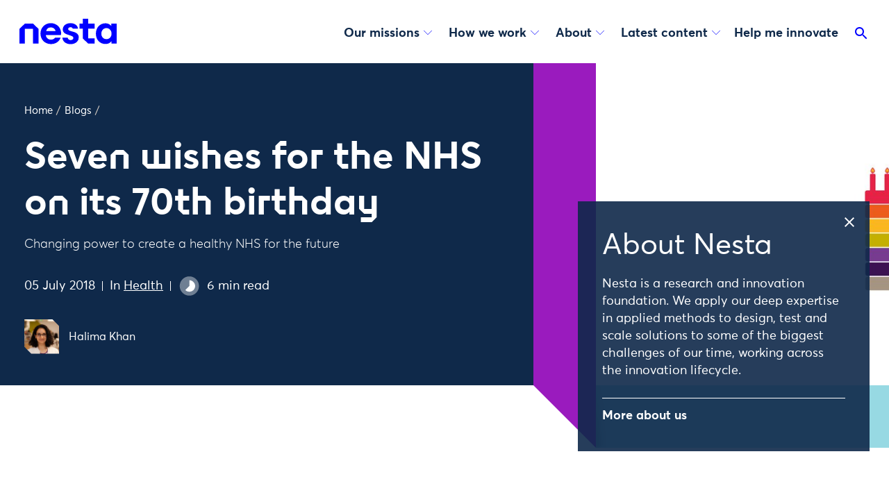

--- FILE ---
content_type: text/html; charset=utf-8
request_url: https://www.nesta.org.uk/blog/7-wishes-nhs-its-70th-birthday/
body_size: 24809
content:
<!doctype html>
<html class="no-js" lang="en">
    <head>
        
        <meta charset="utf-8" />
        <title>Seven wishes for the NHS on its 70th birthday | Nesta</title>
        <meta name="description" content="The future of the NHS relies not just on money and clinical expertise, but on whether it can exercise power differently."/>
        <meta name="viewport" content="width=device-width, initial-scale=1" />
        
        <link rel="stylesheet" type="text/css" href="/static/css/main.ce6cdbefe931.css">
        

        
            <script>
                dataLayer = [{
                    'areasOfWork': 'Health',
                    'hubs': '',
                    'missions': '',
                    'projects': '',
                    'units': '',
                    'authors': 'Halima Khan',
                    'contentType': 'blog page',
                    'title': 'Seven wishes for the NHS on its 70th birthday',
                    'publishDate': '2018-07-05'
                }];
                dataLayer.push({ 'readingTime': '6' });
            </script>
        

        
            
    
        <script>
            (function(w,d,s,l,i){w[l]=w[l]||[];w[l].push({'gtm.start':
                new Date().getTime(),event:'gtm.js'});var f=d.getElementsByTagName(s)[0],
                                                          j=d.createElement(s),dl=l!='dataLayer'?'&l='+l:'';j.async=true;j.src=
                    'https://www.googletagmanager.com/gtm.js?id='+i+dl;f.parentNode.insertBefore(j,f);
            })(window,document,'script','dataLayer','GTM-T29LXR');
        </script>
    


        

        



    <script src="https://cc.cdn.civiccomputing.com/9/cookieControl-9.x.min.js"></script>

    <script>
        var config = {
            apiKey: 'a532c6c646988c4c1454a8c047d1b819b921a655',
            product: 'PRO_MULTISITE',
            mode: 'GDPR', // 'GDPR': cookies are off by default (user must opt in); 'CCPA': cookies are on by default (user must opt out)
            initialState: "notify", // Show notification banner at first
            acceptBehaviour: 'recommended', // Accept 'all' cookies or 'recommended' cookies only
            toggleType: 'checkbox', // 'slider' or 'checkbox'
            rejectButton: true, // Displays the reject button on the banner AND the main panel
            closeOnGlobalChange: true, // Auto-close panel/banner when user clicks the accept/reject buttons
            notifyDismissButton: false, // Do not show the close (X) button on the banner
            setInnerHTML: true, // Allow html (links) in text
            text : {
                // main preference panel
                title: 'This website uses cookies.',
                intro:  '<p>Some of these cookies are essential for allowing the site to function properly, while others help us to improve your experience by providing insights into how the site is being used.</p>\
                <p>You can set your preferences for non-essential cookies using the check boxes below. You can also change your preferences at any point.</p>\
                <p>For more information visit our <a href="https://www.nesta.org.uk/cookies/">cookie policy</a></p>',
                acceptSettings: 'Accept recommended settings',
                rejectSettings: 'Necessary cookies only',
                necessaryDescription: 'Necessary cookies enable core functionality such as page navigation and access to secure areas. The website cannot function properly without these cookies, and they can only be disabled by changing your browser preferences.',

                // banner
                notifyTitle: 'We use cookies to help us improve this site and your experience. <a href="https://www.nesta.org.uk/cookies/">Find out more</a>.',
                notifyDescription: false,
                accept: 'Accept recommended cookies',
                reject: 'Necessary cookies only', // We hide this with CSS, but just in case that fails, make sure this has text and it isn't just an empty button.
                settings: 'Set cookie preferences',
            },
            necessaryCookies: ['nesta-about-cookie'],
            optionalCookies: [
                {
                    name: 'analytics',
                    label: 'Analytics',
                    description: 'We use analytics cookies to help us understand how you use our website.',
                    cookies: [
                        
                        '_ga',
                        '_ga_*',
                        '_gid',
                        '_gat',
                        '_gat_*',
                        '__utma',
                        '__utmt',
                        '__utmb',
                        '__utmc',
                        '__utmz',
                        '__utmv',
                        '__utmx',
                        '__utmxx',
                        
                        '_hjClosedSurveyInvites',
                        '_hjDonePolls',
                        '_hjMinimizedPolls',
                        '_hjShownFeedbackMessage',
                        '_hjid',
                        '_hjRecordingLastActivity',
                        '_hjTLDTest',
                        '_hjTLDTest cookie for different URL substring alternatives until it fails. After this check, the cookie is removed.',
                        '_hjUserAttributesHash',
                        '_hjCachedUserAttributes',
                        '_hjLocalStorageTest',
                        '_hjLocalStorageTest has no expiration time, but it is deleted almost immediately after it is created.',
                        '_hjIncludedInPageviewSample',
                        '_hjIncludedInSessionSample',
                        '_hjAbsoluteSessionInProgress',
                        '_hjFirstSeen',
                        '_hjRecordingEnabled',
                        
                        'vuid',
                    ],
                    recommendedState: true,
                    onAccept: function() {
                        window.dataLayer.push({
                            'event': 'allowAnalytics',
                            'analytics_consent': true
                        })
                    },
                    onRevoke: function() {
                        window.dataLayer.push({
                            'event': 'blockAnalytics',
                            'analytics_consent': false
                        })
                        localStorage.removeItem('_hjid')
                    }
                },{
                    name: 'marketing',
                    label: 'Marketing',
                    description: 'We use marketing cookies to help us show you relevant adverts on other websites.',
                    cookies: [
                        
                        'NID', 'IDE', 'VISITOR_INFO*',
                    ],
                    recommendedState: true,
                    onAccept: function() {
                        window.dataLayer.push({
                            'event': 'allowMarketing',
                            'marketing_consent': true
                        })
                    },
                    onRevoke: function() {
                        window.dataLayer.push({
                            'event': 'blockMarketing',
                            'marketing_consent': false
                        })
                    }
                },
            ],
            position: 'LEFT',
            theme: 'DARK',
            branding : {
                backgroundColor: '#0f294a',
                toggleText: '#f0f0f0',
                toggleColor: '#0f294a',
                removeAbout: true,
            }
        };

        CookieControl.load( config );
    </script>



        <!-- favicons -->
        
        <link rel="apple-touch-icon" sizes="180x180" href="/static/images/favicons/apple-touch-icon.fe9c12094109.png">
        <link rel="icon" type="image/png" sizes="32x32" href="/static/images/favicons/favicon-32x32.b17a14172c7d.png">
        <link rel="icon" type="image/png" sizes="16x16" href="/static/images/favicons/favicon-16x16.39181d1a5fc8.png">
        <link rel="manifest" href="/static/images/favicons/site.27419fc6affa.webmanifest">
        <link rel="mask-icon" href="/static/images/favicons/safari-pinned-tab.edcb68b1f1ba.svg" color="#5bbad5">
        <link rel="shortcut icon" href="/static/images/favicons/favicon.c57356f7432f.ico">
        <meta name="msapplication-TileColor" content="#2b5797">
        <meta name="msapplication-config" content="/static/images/favicons/browserconfig.3c89503d1b62.xml">
        <meta name="theme-color" content="#ffffff">

        <!-- Twitter summary card - see https://dev.twitter.com/cards/types/summary -->
        <!--  and https://dev.twitter.com/cards/getting-started -->
        <meta name="twitter:card" content="summary_large_image" />
        <meta name="twitter:site" content="@nesta_uk" />
        <meta name="twitter:title" content="Seven wishes for the NHS on its 70th birthday" />
        <meta name="twitter:description" content="The future of the NHS relies not just on money and clinical expertise, but on whether it can exercise power differently.">
        
        
            
            <meta name="twitter:image" content="https://media.nesta.org.uk/images/BALOONS.max-1200x600.jpg">
        

        <!--facebook opengraph tags-->
        <meta property="fb:app_id" content="347411052582657" />
        <meta property="og:type" content="website" />
        <meta property="og:url" content="https://www.nesta.org.uk/blog/7-wishes-nhs-its-70th-birthday/" />
        <meta property="og:title" content="Seven wishes for the NHS on its 70th birthday" />
        
        
            
            <meta property="og:image" content="https://media.nesta.org.uk/images/BALOONS.max-1200x600.jpg" />
        
        <meta property="og:description" content="The future of the NHS relies not just on money and clinical expertise, but on whether it can exercise power differently." />
        <meta property="og:site_name" content="nesta" />

        
            <script type="application/ld+json">{"@context": "http://schema.org", "@id": "https://www.nesta.org.uk/blog/7-wishes-nhs-its-70th-birthday/", "@type": "WebPage", "description": "The future of the NHS relies not just on money and clinical expertise, but on whether it can exercise power differently.", "name": "Seven wishes for the NHS on its 70th birthday", "url": "https://www.nesta.org.uk/blog/7-wishes-nhs-its-70th-birthday/"}</script>
        
    </head>

    <body class="template__blog-page template__blog-detail theme-aqua-purple">

        <div class="print">
            <h1 class="print__page-header">Seven wishes for the NHS on its 70th birthday</h1>
            <a href="/blog/7-wishes-nhs-its-70th-birthday/" class="print__page-source">
                <img src="/static/images/favicons/favicon-32x32.b17a14172c7d.png" class="print__page-favicon" alt="" />
                <span class="print__page-source-url"><strong>www.nesta.org.uk</strong>/blog/7-wishes-nhs-its-70th-birthday/</span>
            </a>
        </div>

        
    <noscript><iframe src="https://www.googletagmanager.com/ns.html?id=GTM-T29LXR"
                      height="0" width="0" style="display:none;visibility:hidden"></iframe></noscript>



        <div class="app">

            <a class="app__skip" aria-label="Skip to content" href="#page-top">Skip to content</a>

            <svg
    class="app__sprites"
    xmlns="http://www.w3.org/2000/svg"
    xmlns:xlink="http://www.w3.org/1999/xlink"
>

    <!-- torchbox logo -->
    <symbol id="torchbox-text" viewBox="0 0 142.7 19.7">
        <path d="M13.8 3.1H8.4v16.2h-3V3.1H0V.4h14l-.2 2.7zM24.2 19.7c-4.8 0-7.7-3.1-7.7-9.8 0-6.7 2.9-9.8 7.7-9.8 4.9-.1 7.8 3 7.8 9.7 0 6.7-2.9 9.9-7.8 9.9zm0-17.1c-2.6 0-4.6 1.6-4.6 7.2s2 7.2 4.6 7.2c2.6 0 4.6-1.6 4.6-7.2.1-5.5-2-7.2-4.6-7.2zM47 19.3l-3.9-7c-.6.1-1.2.1-1.8.1H40v6.9h-3V.4c1.2-.2 3.6-.4 5.6-.4 3.9 0 7.2 1.8 7.2 6.1 0 2.9-1.5 4.6-3.9 5.4l4.4 7.7H47zM42.6 2.5c-.8 0-1.8.1-2.5.2V10h1.5c2.9 0 5.2-.9 5.2-3.8-.1-2.8-2.2-3.7-4.2-3.7zM66 4.9c-1-1.8-2.3-2.3-4-2.3-3.2 0-4.8 2.7-4.8 7.2 0 4.7 1.7 7.2 5 7.2 1.4 0 2.7-.3 3.9-.7l.8 2.3c-1.5.7-3.3 1-4.8 1-4.8 0-8-2.8-8-9.8C54 2.9 57.6 0 62 0c3.3 0 4.8 1.1 6 3.1l-2 1.8zM83.6 19.3v-8.4h-8.5v8.4h-3V.4h3v7.8h8.5V.4h3v18.9h-3zM98.3 19.3c-1.4 0-4.3 0-5.5-.1V.5c1.3-.3 3.9-.5 5.5-.5 3.5 0 6.7 1.1 6.7 4.9 0 1.8-.9 3.1-2.1 4 1.8.8 3.1 2.2 3.1 4.7 0 4.2-3.1 5.7-7.7 5.7zm-.2-16.8c-.6 0-1.5.1-2.3.2v5.5h3c.5 0 1 0 1.5.1 1.2-.7 1.7-1.8 1.7-2.9 0-2.3-1.7-2.9-3.9-2.9zm.5 8.1h-2.8v6.3c.7 0 1.7.1 2.3.1 2.7 0 4.7-.6 4.7-3.2 0-2.3-1.6-3.2-4.2-3.2zM117.5 19.7c-4.8 0-7.7-3.1-7.7-9.8 0-6.7 2.9-9.8 7.7-9.8 4.8 0 7.7 3.1 7.7 9.8.1 6.6-2.8 9.8-7.7 9.8zm0-17.1c-2.6 0-4.6 1.6-4.6 7.2s2 7.2 4.6 7.2c2.6 0 4.6-1.6 4.6-7.2.1-5.5-2-7.2-4.6-7.2zM138.6 6.3l-2.2 3.3 2.3 3.5 4 6.1h-3.5l-2.7-4.2-1.7-2.7-1.7 2.7-2.7 4.2h-3.6l4.2-6.1 2.2-3.3-2.3-3.5-3.8-5.9h3.6l2.7 4.2 1.5 2.4 1.5-2.4 2.7-4.2h3.6l-4.1 5.9z"/>
    </symbol>

    <!-- Logo -->
    <symbol id="logo" viewbox="0 0 140 37">
        <path d="M84.372 14.13c-.987-5.704-6.178-7.774-10.895-7.774-6.445 0-11.123 3.863-11.123 9.182.05 3.6 2.544 6.06 7.621 7.522l.405.133c5.28 1.69 7.26 2.327 7.26 4.505a2.524 2.524 0 01-.84 1.926 4.445 4.445 0 01-3.046 1.101c-.4 0-3.907-.094-4.218-3.408h-7.73v.035c.494 6.396 6.317 9.26 11.854 9.26 3.56 0 6.84-1.165 8.993-3.195a8.48 8.48 0 002.732-6.495c-.055-6.208-5.517-7.586-10.333-8.806-3.427-.914-4.904-1.901-4.939-3.3 0-1.239 1.043-2.572 3.334-2.572 2.124 0 2.988.894 3.295 1.886h7.63zM0 35.842V14.516l7.858-7.503h11.67l7.859 7.503v21.326h-7.858V14.516H7.858v21.326H0zM108.272 35.837h-9.325l-7.73-7.497V14.13H86.55V7.028h4.668V0h7.73v7.028h9.324v7.102h-9.325v14.21h9.325v7.497zM110.07 21.49c0-8.733 5.848-14.931 13.582-14.931a10.867 10.867 0 018.5 3.778l.118-.064V7.028H140v28.81h-7.379V32.41l-.118-.055c-2.006 2.598-4.9 4.01-8.678 4.01-7.907 0-13.755-5.96-13.755-14.876zm22.551.059c0-4.663-3.185-8.085-7.319-8.085s-7.379 3.13-7.379 8.085c0 4.608 3.013 7.853 7.379 7.853 3.956 0 7.319-3.127 7.319-7.853zM52.002 17.815H38.435a6.87 6.87 0 016.816-5.295c3.023 0 6.055 1.749 6.751 5.295zm7.76 5.606c.241-1.375.283-2.777.123-4.164-.909-7.902-7.325-12.896-14.763-12.896-8.47 0-14.846 6.505-14.846 15.08 0 8.573 6.337 15.053 15.069 15.053 6.292 0 11.972-3.368 13.928-9.172h-8.08c-1.225 1.818-3.389 2.806-5.814 2.806-4.163 0-6.983-2.776-7.408-6.698l21.79-.01z" />
    </symbol>

    <symbol id="torchbox-flame" viewBox="0 0 35.1 43.3">
        <path d="M19.7 0s6.5 6-3 18.5c-8.7 11.2 2 28.1 12.4 24.2 0 0-2.7-3.3-3.5-7-1.5-6.8 1.8-9.2 4.8-11.6 2.8-2.2 7.2-7.1 2.8-14.1 0 0 .1 6-8.1 8 0 .1 8.5-14.3-5.4-18z"/>
        <path d="M18 42S2.6 39.5 4.8 23.9c.8-6.1-2.6-8.1-4.8-9.5 0 0 12.2.4 11.3 8C9.9 34.7 15.4 40.2 18 42z"/>
    </symbol>

    <symbol id="email" height="48" viewBox="0 0 24 24" width="48">
        <path d="M0 0h24v24H0z" fill="none"/>
        <path d="M20 4H4c-1.1 0-1.99.9-1.99 2L2 18c0 1.1.9 2 2 2h16c1.1 0 2-.9 2-2V6c0-1.1-.9-2-2-2zm0 14H4V8l8 5 8-5v10zm-8-7L4 6h16l-8 5z"/>
    </symbol>

    <!-- play -->
    <symbol id="play" viewBox="0 0 24 24">
        <path fill-rule="evenodd" d="M12 0a12 12 0 1 0 0 24 12 12 0 1 0 0-24ZM9 6v12l8-6-8-6Z"/>
    </symbol>

    <!-- arrow-left -->
    <symbol id="arrow-left" viewBox="0 0 24 24">
        <path d="M15.2 6.5L9.6 12l5.6 5.6-.4.4-6-6 6-6 .4.5z"/>
        <path d="M0-.8h24v24H0v-24z" fill="none"/>
    </symbol>

    <!-- arrow-up -->
    <symbol id="arrow-up" viewBox="0 0 24 24">
        <path d="M7.41 15.41L12 10.83l4.59 4.58L18 14l-6-6-6 6z"/>
        <path d="M0 0h24v24H0z" fill="none"/>
    </symbol>

    <!-- arrow-right -->
    <symbol id="arrow-right" viewBox="0 0 24 24">
        <path d="M8.8 17.6l5.6-5.6-5.6-5.5.4-.5 6 6-6 6-.4-.4z"/>
        <path d="M0-.8h24v24H0v-24z" fill="none" stroke="none"/>
    </symbol>

    <!-- arrow-down -->
    <symbol id="arrow-down" viewBox="0 0 24 24">
        <path d="M6.4 8.8l5.6 5.6 5.6-5.6.4.4-6 6-6-6 .4-.4z"/>
        <path d="M0-.8h24v24H0v-24z" fill="none"/>
    </symbol>

    <!-- arrow-down-full -->
    <symbol id="arrow-down-full" viewBox="0 0 36 36">
        <path d="M7 14l5-5 5 5z"/>
        <path d="M0 0h24v24H0z" fill="none"/>
    </symbol>

    <!-- search -->
    <symbol id="search" viewBox="0 0 24 24">
        <path d="M15.5 14h-.79l-.28-.27C15.41 12.59 16 11.11 16 9.5 16 5.91 13.09 3 9.5 3S3 5.91 3 9.5 5.91 16 9.5 16c1.61 0 3.09-.59 4.23-1.57l.27.28v.79l5 4.99L20.49 19l-4.99-5zm-6 0C7.01 14 5 11.99 5 9.5S7.01 5 9.5 5 14 7.01 14 9.5 11.99 14 9.5 14z"/>
        <path d="M0 0h24v24H0z" fill="none"/>
    </symbol>

    <!-- download -->
    <symbol id="download" viewBox="0 0 24 24">
        <circle cx="11.8" cy="12.1" r="10" opacity=".4"/>
        <path d="M15.9 10.6h-2.4V7.1H10v3.5H7.7l4.1 4.1 4.1-4.1zm-8.2 5.3v1.2h8.2v-1.2H7.7z"/>
    </symbol>

    <!-- close -->
    <symbol id="close" viewBox="0 0 24 24">
        <path d="M19 6.41L17.59 5 12 10.59 6.41 5 5 6.41 10.59 12 5 17.59 6.41 19 12 13.41 17.59 19 19 17.59 13.41 12z"/>
        <path d="M0 0h24v24H0z" fill="none"/>
    </symbol>

    <!-- checkbox-ticked -->
    <symbol id="checkbox-ticked" viewBox="0 0 18 18">
        <path fillRule="evenodd" clipRule="evenodd" d="M9.69231 0H0V18L9.69231 18L10.0385 18L12.4615 18L18 12.4615V0H10.0385H9.69231Z" fill="#0000FF"/>
        <path d="M7.5144 12.4615L3.80762 8.99153L4.39 8.37121L7.49529 11.2781L13.5901 5.19231L14.1922 5.79349L7.5144 12.4615Z" fill="white"/>
    </symbol>

    <!-- checkbox-empty -->
    <symbol id="checkbox-empty" viewBox="0 0 18 18" fill="none">
        <mask id="a" fill="#fff">
            <path fillRule="evenodd" clipRule="evenodd" d="M9.7 0H0v18H12.46L18 12.46V0H9.69Z"/>
        </mask>
        <path fillRule="evenodd" clipRule="evenodd" d="M9.7 0H0v18H12.46L18 12.46V0H9.69Z" fill="white"/>
        <path d="M0 0v-1h-1v1h1Zm0 18h-1v1h1v-1Zm9.7 0v1-1Zm.34 0v-1 1Zm2.42 0v1h.42l.29-.3-.7-.7ZM18 12.46l.7.7.3-.28v-.42h-1ZM18 0h1v-1h-1v1ZM0 1h9.7v-2H0v2Zm1 17V0h-2v18h2Zm8.7-1H0v2h9.7v-2Zm.34 0h-.35v2h.35v-2Zm2.42 0h-2.42v2h2.42v-2Zm4.83-5.25-5.54 5.54 1.42 1.42 5.54-5.54-1.42-1.42ZM17 0v12.46h2V0h-2Zm-6.96 1H18v-2h-7.96v2Zm-.35 0h.35v-2h-.35v2Z" fill="#00F" mask="url(#a)"/>
        <path d="M 18 12 L 18 18 L 12 18 Z" fill="white"/>
    </symbol>

    <symbol id="share" viewBox="0 0 24 24">
        <path d="M18 2a4 4 0 11-3.06 6.576L9.907 11.14a4.015 4.015 0 01.01 1.677l5.051 2.573a4 4 0 11-.885 1.793L9.032 14.61a4 4 0 11-.03-5.253l5.072-2.585A4 4 0 0118 2zm0 14a2 2 0 100 4 2 2 0 000-4zM6 10a2 2 0 100 4 2 2 0 000-4zm12-6a2 2 0 100 4 2 2 0 000-4z"/>
    </symbol>

    <symbol id="facebook" viewBox="0 0 48 48">
        <path d="M34.5 5h-6.1c-1.2 0-7.2.3-8.8 6.8 0 .1-.6 1.7-.6 5.4h-5.5c-.5 0-.9.4-.9.9v5c0 .5.4.9.9.9h6v18.1c0 .5.4.9.9.9h6.9c.5 0 .9-.4.9-.9V24h6c.5 0 .9-.4.9-.9V18c0-.5-.4-.9-.9-.9h-6V15c0-1.4.9-3 3.5-3h2.9c.5 0 .9-.4.9-.9V5.9c-.1-.5-.5-.9-1-.9z"/>
    </symbol>

    
    <symbol id="twitter" viewBox="-35 -35 370 370.251">
        <path d="M178.57 127.15 290.27 0h-26.46l-97.03 110.38L89.34 0H0l117.13 166.93L0 300.25h26.46l102.4-116.59 81.8 116.59H300M36.01 19.54h40.65l187.13 262.13h-40.66"/>
    </symbol>

    <symbol id="linkedin" viewBox="0 0 48 48">
        <path d="M13.3 15.7H6.1c-.5 0-.9.4-.9.9v25.2c0 .5.4.9.9.9h7.2c.5 0 .9-.4.9-.9V16.6c0-.5-.4-.9-.9-.9zm20.1-.3c-3.5 0-5.8 1.5-7.1 2.8l-.2-1.7c0-.5-.4-.8-.9-.8l-6.6.1c-.2 0-.5.1-.6.3-.2.2-.3.4-.2.7.1 1.8.1 4 .1 6.5V42c0 .5.4.9.9.9H26c.5 0 .9-.4.9-.9V27.3c0-.7.1-1.3.2-1.6.4-1.1 1.9-2.3 3.6-2.3 2.2 0 3.5 1.7 3.5 4.5v14c0 .5.4.9.9.9h7.1c.5 0 .9-.4.9-.9V27c-.1-7.3-3.7-11.6-9.7-11.6zM10 5.2c-2.9 0-5 2-5 4.7s2.1 4.7 4.9 4.7c2.9 0 5-2 5-4.8 0-2.6-2.1-4.6-4.9-4.6z"/>
    </symbol>

    <symbol id="instagram" viewBox="0 0 48 48">
        <path d="M33.4 3H14.6C8.2 3 3 8.2 3 14.6v18.8C3 39.8 8.2 45 14.6 45h18.8C39.8 45 45 39.8 45 33.4V14.6C45 8.2 39.8 3 33.4 3zm7.9 30.4c0 4.3-3.5 7.9-7.9 7.9H14.6c-4.3 0-7.9-3.5-7.9-7.9V14.6c0-4.3 3.5-7.9 7.9-7.9h18.8c4.3 0 7.9 3.5 7.9 7.9v18.8z"/>
        <path d="M24 13.2c-6 0-10.8 4.9-10.8 10.8 0 6 4.9 10.8 10.8 10.8S34.8 30 34.8 24c0-6-4.8-10.8-10.8-10.8zm0 17.9c-3.9 0-7.1-3.2-7.1-7.1 0-3.9 3.2-7.1 7.1-7.1s7.1 3.2 7.1 7.1c0 3.9-3.2 7.1-7.1 7.1zM35.3 10a2.732 2.732 0 0 0-2.7 2.7 2.732 2.732 0 0 0 2.7 2.7 2.732 2.732 0 0 0 2.7-2.7 2.732 2.732 0 0 0-2.7-2.7z"/>
    </symbol>

    <symbol id="bluesky" viewBox="0 0 64 57">
        <path d="M13.873 3.805C21.21 9.332 29.103 20.537 32 26.55v15.882c0-.338-.13.044-.41.867-1.512 4.456-7.418 21.847-20.923 7.944-7.111-7.32-3.819-14.64 9.125-16.85-7.405 1.264-15.73-.825-18.014-9.015C1.12 23.022 0 8.51 0 6.55 0-3.268 8.579-.182 13.873 3.805ZM50.127 3.805C42.79 9.332 34.897 20.537 32 26.55v15.882c0-.338.13.044.41.867 1.512 4.456 7.418 21.847 20.923 7.944 7.111-7.32 3.819-14.64-9.125-16.85 7.405 1.264 15.73-.825 18.014-9.015C62.88 23.022 64 8.51 64 6.55c0-9.818-8.578-6.732-13.873-2.745Z"></path>
    </symbol>

    <!-- time -->
    <symbol id="time" viewBox="0 0 24 24">
        <circle cx="12" cy="12" r="10" opacity=".4"/>
        <path d="M0 0h24v24H0V0z" fill="none"/>
        <path d="M16.2 7.8C15.1 6.6 13.5 6 12 6v6l-4.2 4.2c2.3 2.3 6.1 2.3 8.5 0 2.3-2.3 2.3-6.1-.1-8.4z"/>
    </symbol>

    <symbol id="comment" height="24" viewBox="0 0 24 24" width="24">
        <path d="M21.99 4c0-1.1-.89-2-1.99-2H4c-1.1 0-2 .9-2 2v12c0 1.1.9 2 2 2h14l4 4-.01-18zM18 14H6v-2h12v2zm0-3H6V9h12v2zm0-3H6V6h12v2z"/>
        <path d="M0 0h24v24H0z" fill="none"/>
    </symbol>

    <symbol id="plus" height="24" viewBox="0 0 24 24" width="24" >
        <path d="M19 13h-6v6h-2v-6H5v-2h6V5h2v6h6v2z"/>
        <path d="M0 0h24v24H0z" fill="none"/>
    </symbol>

    <symbol id="date" viewBox="0 0 42 42">
        <path d="M13 6.4h16.4V3h2.5v3.4h4.7V39H5.3V6.4h5.1V3H13v3.4zm0 2.3v2.7h-2.5V8.7H7.6v8h26.9v-8H32v2.7h-2.5V8.7H13z"/>
    </symbol>

    <symbol id="ticket" viewBox="0 0 42 42">
        <path d="M3 12.7V9.8h36v2.9c-2 0-3.6 1.6-3.6 3.6s1.6 3.6 3.6 3.6v2.9c-2 0-3.6 1.6-3.6 3.6S37 30 39 30v2.5H3V30c2 0 3.6-1.6 3.6-3.6S5 22.7 3 22.7v-2.9c2 0 3.6-1.6 3.6-3.6S5 12.7 3 12.7z" />
    </symbol>

    <symbol id="location" viewBox="0 0 42 42">
        <path d="M21 3C14.2 3 8.8 8.6 8.8 15.6 8.8 25 21 39 21 39s12.2-14 12.2-23.4C33.2 8.6 27.8 3 21 3zm0 17.1c-2.4 0-4.4-2-4.4-4.5s2-4.5 4.4-4.5 4.4 2 4.4 4.5-2 4.5-4.4 4.5z"/>
    </symbol>

    <symbol id="info" viewBox="0 0 42 42">
        <path d="M21 16c-1.6 0-2.7-1.1-2.6-2.5 0-1.5 1-2.6 2.7-2.6s2.7 1.1 2.7 2.6c-.1 1.3-1.2 2.5-2.8 2.5zm2.5 18.3h-5V18h5.1l-.1 16.3zM21 3C11.1 3 3 11.1 3 21s8.1 18 18 18 18-8.1 18-18S30.9 3 21 3z"/>
    </symbol>

    <symbol id="external" height="24" viewBox="0 0 24 24" width="24">
        <path d="M0 0h24v24H0z" fill="none"/>
        <path d="M19 19H5V5h7V3H5c-1.11 0-2 .9-2 2v14c0 1.1.89 2 2 2h14c1.1 0 2-.9 2-2v-7h-2v7zM14 3v2h3.59l-9.83 9.83 1.41 1.41L19 6.41V10h2V3h-7z"/>
    </symbol>

    <symbol id="loading" width="70" height="70" viewBox="0 0 100 100" preserveAspectRatio="xMidYMid" style="background:0 0">
        <circle cx="84" cy="50" r="0" fill="#fab721">
            <animate attributeName="r" values="10;0;0;0;0" keyTimes="0;0.25;0.5;0.75;1" keySplines="0 0.5 0.5 1;0 0.5 0.5 1;0 0.5 0.5 1;0 0.5 0.5 1" calcMode="spline" dur="1s" repeatCount="indefinite" begin="0s"/>
            <animate attributeName="cx" values="84;84;84;84;84" keyTimes="0;0.25;0.5;0.75;1" keySplines="0 0.5 0.5 1;0 0.5 0.5 1;0 0.5 0.5 1;0 0.5 0.5 1" calcMode="spline" dur="1s" repeatCount="indefinite" begin="0s"/>
        </circle>
        <circle cx="46.534" cy="50" r="10" fill="#eb5c1c">
            <animate attributeName="r" values="0;10;10;10;0" keyTimes="0;0.25;0.5;0.75;1" keySplines="0 0.5 0.5 1;0 0.5 0.5 1;0 0.5 0.5 1;0 0.5 0.5 1" calcMode="spline" dur="1s" repeatCount="indefinite" begin="-0.5s"/>
            <animate attributeName="cx" values="16;16;50;84;84" keyTimes="0;0.25;0.5;0.75;1" keySplines="0 0.5 0.5 1;0 0.5 0.5 1;0 0.5 0.5 1;0 0.5 0.5 1" calcMode="spline" dur="1s" repeatCount="indefinite" begin="-0.5s"/>
        </circle>
        <circle cx="16" cy="50" r="8.98" fill="#783b8f">
            <animate attributeName="r" values="0;10;10;10;0" keyTimes="0;0.25;0.5;0.75;1" keySplines="0 0.5 0.5 1;0 0.5 0.5 1;0 0.5 0.5 1;0 0.5 0.5 1" calcMode="spline" dur="1s" repeatCount="indefinite" begin="-0.25s"/>
            <animate attributeName="cx" values="16;16;50;84;84" keyTimes="0;0.25;0.5;0.75;1" keySplines="0 0.5 0.5 1;0 0.5 0.5 1;0 0.5 0.5 1;0 0.5 0.5 1" calcMode="spline" dur="1s" repeatCount="indefinite" begin="-0.25s"/>
        </circle>
        <circle cx="84" cy="50" r="1.02" fill="#e61f47">
            <animate attributeName="r" values="0;10;10;10;0" keyTimes="0;0.25;0.5;0.75;1" keySplines="0 0.5 0.5 1;0 0.5 0.5 1;0 0.5 0.5 1;0 0.5 0.5 1" calcMode="spline" dur="1s" repeatCount="indefinite" begin="0s"/>
            <animate attributeName="cx" values="16;16;50;84;84" keyTimes="0;0.25;0.5;0.75;1" keySplines="0 0.5 0.5 1;0 0.5 0.5 1;0 0.5 0.5 1;0 0.5 0.5 1" calcMode="spline" dur="1s" repeatCount="indefinite" begin="0s"/>
        </circle>
        <circle cx="80.534" cy="50" r="10" fill="#fab721">
            <animate attributeName="r" values="0;0;10;10;10" keyTimes="0;0.25;0.5;0.75;1" keySplines="0 0.5 0.5 1;0 0.5 0.5 1;0 0.5 0.5 1;0 0.5 0.5 1" calcMode="spline" dur="1s" repeatCount="indefinite" begin="0s"/>
            <animate attributeName="cx" values="16;16;16;50;84" keyTimes="0;0.25;0.5;0.75;1" keySplines="0 0.5 0.5 1;0 0.5 0.5 1;0 0.5 0.5 1;0 0.5 0.5 1" calcMode="spline" dur="1s" repeatCount="indefinite" begin="0s"/>
        </circle>
    </symbol>

    <!-- footer-separator-mobile -->
    <symbol id="footer-separator-mobile" viewBox="0 0 147 75">
        <path d="M146.5 1L73.5001 73.9999L0.500145 0.999999" stroke="#0F294A" fill="none"/>
    </symbol>

    <!-- footer-separator-desktop -->
    <symbol id="footer-separator-desktop" viewBox="0 0 75 147">
        <path d="M1 0.561523L73.9999 73.5615L0.999999 146.561" stroke="#0F294A" fill="none"/>
    </symbol>
</svg>


            <header class="app__header" role="banner">

                <!-- TBD makes this optional on a template basis -->
                <progress class="progress-bar">
                    <span class="progress-bar__container">
                        <span class="progress-bar__bar"></span>
                    </span>
                </progress>

                <div class="app-header" style="">

                    <div class="app-header__container">

                        <div class="app-header__content">

                            <div class="app-header__toggles">
                                <div class="app-header__search-toggle">
                                    <div class="search-toggle">
                                        <div class="search-toggle__container">
                                            <a aria-label="Toggle search" class="search-toggle__link" href="#">
                                                <svg class="search-toggle__icon" width="24" height="24">
                                                    <use xlink:href="#search" />
                                                </svg>
                                                <svg class="search-toggle__icon-close" width="24" height="24">
                                                    <use xlink:href="#close" />
                                                </svg>
                                            </a>
                                        </div>
                                    </div>
                                </div>

                                <div class="app-header__share-toggle">
                                    <div class="share-toggle">
                                        <div class="share-toggle__container">
                                            <a aria-label="Toggle share" class="share-toggle__link" href="#">
                                                <svg class="share-toggle__icon" width="24" height="24">
                                                    <use xlink:href="#share" />
                                                </svg>
                                                <svg class="share-toggle__icon-close" width="24" height="24">
                                                    <use xlink:href="#close" />
                                                </svg>
                                            </a>
                                        </div>
                                    </div>
                                </div>
                            </div>

                            <div class="app-header__home-link">

                                <a class="home-link" aria-label="nesta home" href="/">

                                    <div class="logo">

                                        <svg class="logo__svg" width="140" height="37" fill="none" xmlns="http://www.w3.org/2000/svg" viewbox="0 0 140 37">
                                            <path d="M84.372 14.13c-.987-5.704-6.178-7.774-10.895-7.774-6.445 0-11.123 3.863-11.123 9.182.05 3.6 2.544 6.06 7.621 7.522l.405.133c5.28 1.69 7.26 2.327 7.26 4.505a2.524 2.524 0 01-.84 1.926 4.445 4.445 0 01-3.046 1.101c-.4 0-3.907-.094-4.218-3.408h-7.73v.035c.494 6.396 6.317 9.26 11.854 9.26 3.56 0 6.84-1.165 8.993-3.195a8.48 8.48 0 002.732-6.495c-.055-6.208-5.517-7.586-10.333-8.806-3.427-.914-4.904-1.901-4.939-3.3 0-1.239 1.043-2.572 3.334-2.572 2.124 0 2.988.894 3.295 1.886h7.63zM0 35.842V14.516l7.858-7.503h11.67l7.859 7.503v21.326h-7.858V14.516H7.858v21.326H0zM108.272 35.837h-9.325l-7.73-7.497V14.13H86.55V7.028h4.668V0h7.73v7.028h9.324v7.102h-9.325v14.21h9.325v7.497zM110.07 21.49c0-8.733 5.848-14.931 13.582-14.931a10.867 10.867 0 018.5 3.778l.118-.064V7.028H140v28.81h-7.379V32.41l-.118-.055c-2.006 2.598-4.9 4.01-8.678 4.01-7.907 0-13.755-5.96-13.755-14.876zm22.551.059c0-4.663-3.185-8.085-7.319-8.085s-7.379 3.13-7.379 8.085c0 4.608 3.013 7.853 7.379 7.853 3.956 0 7.319-3.127 7.319-7.853zM52.002 17.815H38.435a6.87 6.87 0 016.816-5.295c3.023 0 6.055 1.749 6.751 5.295zm7.76 5.606c.241-1.375.283-2.777.123-4.164-.909-7.902-7.325-12.896-14.763-12.896-8.47 0-14.846 6.505-14.846 15.08 0 8.573 6.337 15.053 15.069 15.053 6.292 0 11.972-3.368 13.928-9.172h-8.08c-1.225 1.818-3.389 2.806-5.814 2.806-4.163 0-6.983-2.776-7.408-6.698l21.79-.01z" />
                                        </svg>

                                    </div>

                                </a>

                            </div>

                            <div class="app-header__navigation">

                                <div class="app-header__navigation-wrapper">
                                    
                                        
                                        

<nav class="main-nav" role="navigation">
    <div class="main-nav__menu">
        
        
            

<div class="main-nav__menu__item">
    
    <a class="js-menu-dropdown-toggle main-nav-link" href="#">
        <span class="main-nav-link__label main-nav-link__label--has-icon">
            Our missions
            <svg class="js-menu-dropdown-icon main-nav-link__icon" width="24px" height="24px">
                <use xlink:href="#arrow-down"></use>
            </svg>
        </span>
    </a>

    
    <div class="menu-dropdown js-menu-dropdown">
        <div class="menu-dropdown__container">
            <div class="menu-dropdown__content">

                
                <div class="menu-dropdown__priorities">
                    <div class="menu-dropdown__priorities-wrapper">
                        


    


    <a class="priority-area" href="/fairer-start/">
        
        <div class="priority-area__image-container">
            <img class="priority-area__image"
                 src="https://media.nesta.org.uk/images/AFS_hero_image_2.2e16d0ba.fill-400x266.jpg"
                 width="400"
                 height="266"
                 alt=""
            >
        </div>
        <p class="priority-area__title">A fairer start</p>
        <div class="priority-area__description">
            Our mission is that from 2030 every child has the same chance of developing to their full potential in the early years.
        </div>
    </a>



    


    <a class="priority-area" href="/healthy-life/">
        
        <div class="priority-area__image-container">
            <img class="priority-area__image"
                 src="https://media.nesta.org.uk/images/AHL_hero_image_DWwONzE.2e16d0ba.fill-400x266.jpg"
                 width="400"
                 height="266"
                 alt=""
            >
        </div>
        <p class="priority-area__title">A healthy life</p>
        <div class="priority-area__description">
            Our mission is to halve the prevalence of obesity in the UK by 2030.
        </div>
    </a>



    


    <a class="priority-area" href="/sustainable-future/">
        
        <div class="priority-area__image-container">
            <img class="priority-area__image"
                 src="https://media.nesta.org.uk/images/ASF_hero_image_2.2e16d0ba.fill-400x266.jpg"
                 width="400"
                 height="266"
                 alt=""
            >
        </div>
        <p class="priority-area__title">A sustainable future</p>
        <div class="priority-area__description">
            Our mission is to reduce home carbon emissions in the UK by 30% by 2030.
        </div>
    </a>




                    </div>
                </div>

                
                

                
                
            </div>
        </div>
    </div>
</div>

            
                

<div class="main-nav__menu__item">
    
    <a class="js-menu-dropdown-toggle main-nav-link" href="#">
        <span class="main-nav-link__label main-nav-link__label--has-icon">
            How we work
            <svg class="js-menu-dropdown-icon main-nav-link__icon" width="24px" height="24px">
                <use xlink:href="#arrow-down"></use>
            </svg>
        </span>
    </a>

    
    <div class="menu-dropdown js-menu-dropdown">
        <div class="menu-dropdown__container">
            <div class="menu-dropdown__content">

                
                <div class="menu-dropdown__priorities">
                    <div class="menu-dropdown__priorities-wrapper">
                        


    


    <a class="priority-area" href="/our-innovation-methods/">
        
        <div class="priority-area__image-container">
            <img class="priority-area__image"
                 src="https://media.nesta.org.uk/images/Hero_Image_City_Map.2e16d0ba.fill-400x266.jpg"
                 width="400"
                 height="266"
                 alt=""
            >
        </div>
        <p class="priority-area__title">Our innovation methods</p>
        <div class="priority-area__description">
            Our expert teams blend different innovation practices to tackle some of society’s biggest challenges.
        </div>
    </a>



    


    <a class="priority-area" href="/discovery/">
        
        <div class="priority-area__image-container">
            <img class="priority-area__image"
                 src="https://media.nesta.org.uk/images/Futures_And_Foresight_2.2e16d0ba.fill-400x266.jpg"
                 width="400"
                 height="266"
                 alt=""
            >
        </div>
        <p class="priority-area__title">Mission Discovery</p>
        <div class="priority-area__description">
            We scan for emerging trends, promising technologies and interventions to help test encouraging ideas that we can apply to our missions.
        </div>
    </a>



    


    <a class="priority-area" href="/policy/">
        
        <div class="priority-area__image-container">
            <img class="priority-area__image"
                 src="https://media.nesta.org.uk/images/Policy.2e16d0ba.fill-400x266.jpg"
                 width="400"
                 height="266"
                 alt=""
            >
        </div>
        <p class="priority-area__title">Policy</p>
        <div class="priority-area__description">
            We develop and promote policy ideas that are critical to achieving our missions.
        </div>
    </a>



    


    <a class="priority-area" href="/project/mission-studio/">
        
        <div class="priority-area__image-container">
            <img class="priority-area__image"
                 src="https://media.nesta.org.uk/images/Venture_Building__2.2e16d0ba.fill-400x266.jpg"
                 width="400"
                 height="266"
                 alt=""
            >
        </div>
        <p class="priority-area__title">The Mission Studio</p>
        <div class="priority-area__description">
            We&#x27;re building the next generation of mission-led start-ups.
        </div>
    </a>




                    </div>
                </div>

                
                
                    

<div class="menu-dropdown__topics">
    <div class="menu-dropdown__topics-wrapper">
        
        
            <a class="topic-link" href="/project/impact-investments/">
                
                    Impact investments
                
            </a>
        

        
        
    </div>
</div>

                

                
                
            </div>
        </div>
    </div>
</div>

            
            

<div class="main-nav__menu__item">
    
    <a class="js-menu-dropdown-toggle main-nav-link" href="#">
        <span class="main-nav-link__label main-nav-link__label--has-icon">
            About
            <svg class="js-menu-dropdown-icon main-nav-link__icon" width="24px" height="24px">
                <use xlink:href="#arrow-down"></use>
            </svg>
        </span>
    </a>

    
    <div class="menu-dropdown js-menu-dropdown">
        <div class="menu-dropdown__container">
            <div class="menu-dropdown__content">

                
                <div class="menu-dropdown__priorities">
                    <div class="menu-dropdown__priorities-wrapper">
                        


    


    <a class="priority-area" href="/about-us/">
        
        <div class="priority-area__image-container">
            <img class="priority-area__image"
                 src="https://media.nesta.org.uk/images/Nesta_in_a_nutshell_listing_image.2e16d0ba.fill-400x266.jpg"
                 width="400"
                 height="266"
                 alt=""
            >
        </div>
        <p class="priority-area__title">Nesta in a nutshell</p>
        <div class="priority-area__description">
            An introduction to our purpose, how we operate, where we work and the people behind our missions.
        </div>
    </a>



    


    <a class="priority-area" href="/introduction-our-strategy/">
        
        <div class="priority-area__image-container">
            <img class="priority-area__image"
                 src="https://media.nesta.org.uk/images/GettyImages-1284279100.2e16d0ba.fill-400x266.jpg"
                 width="400"
                 height="266"
                 alt=""
            >
        </div>
        <p class="priority-area__title">Our strategy</p>
        <div class="priority-area__description">
            Find out more about what we want to achieve over the next decade.
        </div>
    </a>



    


    <a class="priority-area" href="/team/">
        
        <div class="priority-area__image-container">
            <img class="priority-area__image"
                 src="https://media.nesta.org.uk/images/Head_office_photo.2e16d0ba.fill-400x266.jpg"
                 width="400"
                 height="266"
                 alt=""
            >
        </div>
        <p class="priority-area__title">Our people</p>
        <div class="priority-area__description">
            Meet the team behind our work.
        </div>
    </a>



    


    <a class="priority-area" href="/brief-history-nesta/">
        
        <div class="priority-area__image-container">
            <img class="priority-area__image"
                 src="https://media.nesta.org.uk/images/GettyImages-1159457357.2e16d0ba.fill-400x266.jpg"
                 width="400"
                 height="266"
                 alt=""
            >
        </div>
        <p class="priority-area__title">Our history</p>
        <div class="priority-area__description">
            Find how Nesta has evolved since we started more than 20 years ago.
        </div>
    </a>




                    </div>
                </div>

                
                
                    

<div class="menu-dropdown__topics">
    <div class="menu-dropdown__topics-wrapper">
        
        
            <a class="topic-link" href="/case-study/">
                
                    Case studies
                
            </a>
        
            <a class="topic-link" href="/about-us/equity-diversity-and-inclusion-at-nesta/">
                
                    Equity, diversity and inclusion
                
            </a>
        
            <a class="topic-link" href="/how-we-are-governed/">
                
                    How we&#x27;re governed
                
            </a>
        
            <a class="topic-link" href="/jobs/">
                
                    Jobs at Nesta
                
            </a>
        
            <a class="topic-link" href="/nesta-trust/">
                
                    Nesta Trust
                
            </a>
        
            <a class="topic-link" href="/contact-us/">
                
                    Contact us
                
            </a>
        

        
        
    </div>
</div>

                

                
                
            </div>
        </div>
    </div>
</div>

            

<div class="main-nav__menu__item">
    
    <a class="js-menu-dropdown-toggle main-nav-link" href="#">
        <span class="main-nav-link__label main-nav-link__label--has-icon">
            Latest content
            <svg class="js-menu-dropdown-icon main-nav-link__icon" width="24px" height="24px">
                <use xlink:href="#arrow-down"></use>
            </svg>
        </span>
    </a>

    
    <div class="menu-dropdown js-menu-dropdown">
        <div class="menu-dropdown__container">
            <div class="menu-dropdown__content">

                
                <div class="menu-dropdown__priorities">
                    <div class="menu-dropdown__priorities-wrapper">
                        


    


    <a class="priority-area" href="/blog/">
        
        <div class="priority-area__image-container">
            <img class="priority-area__image"
                 src="https://media.nesta.org.uk/images/Blogs_listing_image.2e16d0ba.fill-400x266.jpg"
                 width="400"
                 height="266"
                 alt=""
            >
        </div>
        <p class="priority-area__title">Blogs</p>
        <div class="priority-area__description">
            Follow the latest thinking from people working at the cutting edge of social innovation.
        </div>
    </a>



    


    <a class="priority-area" href="/report/">
        
        <div class="priority-area__image-container">
            <img class="priority-area__image"
                 src="https://media.nesta.org.uk/images/Reports_listing_image.2e16d0ba.fill-400x266.jpg"
                 width="400"
                 height="266"
                 alt=""
            >
        </div>
        <p class="priority-area__title">Reports</p>
        <div class="priority-area__description">
            Browse our vast library of research and analysis on how innovation happens.
        </div>
    </a>



    


    <a class="priority-area" href="/event/">
        
        <div class="priority-area__image-container">
            <img class="priority-area__image"
                 src="https://media.nesta.org.uk/images/Events_listing_image.2e16d0ba.fill-400x266.jpg"
                 width="400"
                 height="266"
                 alt=""
            >
        </div>
        <p class="priority-area__title">Events</p>
        <div class="priority-area__description">
            Register for our upcoming events and catch up on content from our archive.
        </div>
    </a>



    


    <a class="priority-area" href="/project-updates/">
        
        <div class="priority-area__image-container">
            <img class="priority-area__image"
                 src="https://media.nesta.org.uk/images/Project_updates_listing_image.2e16d0ba.fill-400x266.jpg"
                 width="400"
                 height="266"
                 alt=""
            >
        </div>
        <p class="priority-area__title">Project updates</p>
        <div class="priority-area__description">
            Read the latest news, research analysis and progress updates from our mission and practice teams
        </div>
    </a>




                    </div>
                </div>

                
                
                    

<div class="menu-dropdown__topics">
    <div class="menu-dropdown__topics-wrapper">
        
        
            <a class="topic-link" href="/feature/">
                
                    Features &amp; long-reads
                
            </a>
        
            <a class="topic-link" href="/data-visualisation-and-interactive/">
                
                    Data visualisation &amp; interactive
                
            </a>
        
            <a class="topic-link" href="/toolkit/">
                
                    Toolkits &amp; guides
                
            </a>
        

        
        
    </div>
</div>

                

                
                
            </div>
        </div>
    </div>
</div>

        

        
        


    

<div class="main-nav__menu__item ">
    <a class="main-nav-link" href="/help-me-innovate/">
        <span class="main-nav-link__label">
            Help me innovate
        </span>
    </a>
</div>



    </div>
</nav>

                                    

                                    <div class="share-toggle share-toggle--desktop">
                                        <div class="share-toggle__container">
                                            <a class="share-toggle__link" aria-label="toggle share" href="#">
                                                <svg class="share-toggle__icon" width="24" height="24">
                                                    <use xlink:href="#share" />
                                                </svg>
                                                <svg class="share-toggle__icon-close" width="24" height="24">
                                                    <use xlink:href="#close" />
                                                </svg>
                                            </a>
                                        </div>
                                    </div>

                                    <div class="search-toggle search-toggle--desktop">
                                        <div class="search-toggle__container">
                                            <a class="search-toggle__link" aria-label="toggle search" href="#">
                                                <svg class="search-toggle__icon" width="24" height="24">
                                                    <use xlink:href="#search" />
                                                </svg>
                                                <svg class="search-toggle__icon-close" width="24" height="24">
                                                    <use xlink:href="#close" />
                                                </svg>
                                            </a>
                                        </div>
                                    </div>
                                </div>

                                
                                <div class="main-nav__full-link">
                                    <a aria-label="Toggle navigation" class="mobile-menu-link" href="#app-navigation">
                                        <div class="hamburger">
                                            <span class="hamburger__bun--top"></span>
                                            <span class="hamburger__patty hamburger__patty--top"></span>
                                            <span class="hamburger__patty hamburger__patty--bottom"></span>
                                            <span class="hamburger__bun hamburger__bun--bottom"></span>
                                        </div>
                                    </a>
                                </div>

                            </div>
                        </div>

                    </div>

                </div>

            </header> <!-- /app__header -->


            <main class="app__body" role="main">

                <div class="app__share">
                    <div class="app-share">
                        <div class="app-share__container">
                            





    <div class="share share--sticky js-sticky">
        <div class="share__container">
            <div class="share__toggle share__text">
                Share <span class="share__text--long">this</span>
            </div>
            <div class="share__options">

                <div class="share-item">
                    <a aria-label="Share on Twitter" class="share-item__link share-item__link--twitter" href="https://twitter.com/intent/tweet?text=The%20future%20of%20the%20NHS%20relies%20not%20just%20on%20money%20and%20clinical%20expertise%2C%20but%20on%20whether%20it%20can%20exercise%20power%20differently.&amp;url=https%3A//www.nesta.org.uk/blog/7-wishes-nhs-its-70th-birthday/&amp;via=nesta_uk" title="Share on Twitter">
                        <svg class="share-item__icon share-item__icon--twitter" width="42" height="42">
                            <use xlink:href="#twitter" />
                        </svg>
                        <p class="share-item__heading">Twitter</p>
                    </a>
                </div>

                <div class="share-item">
                    <a aria-label="Share on Facebook" class="share-item__link share-item__link--facebook" href="https://www.facebook.com/dialog/feed?app_id=347411052582657&amp;link=https%3A//www.nesta.org.uk/blog/7-wishes-nhs-its-70th-birthday/&amp;picture=http%3A//www.nesta.org.ukhttps%3A//media.nesta.org.uk/images/BALOONS.2e16d0ba.fill-150x150.jpg&amp;name=Seven%20wishes%20for%20the%20NHS%20on%20its%2070th%20birthday&amp;description=The%20future%20of%20the%20NHS%20relies%20not%20just%20on%20money%20and%20clinical%20expertise%2C%20but%20on%20whether%20it%20can%20exercise%20power%20differently.&amp;redirect_uri=https%3A//www.nesta.org.uk/blog/7-wishes-nhs-its-70th-birthday/" title="Share on Facebook">
                        <svg class="share-item__icon share-item__icon--facebook" width="42" height="42">
                            <use xlink:href="#facebook" />
                        </svg>
                        <p class="share-item__heading">Facebook</p>
                    </a>
                </div>

                <div class="share-item">
                    <a aria-label="Share on Linkedin" class="share-item__link share-item__link--linkedin" href="https://www.linkedin.com/shareArticle?mini=true&amp;url=https%3A//www.nesta.org.uk/blog/7-wishes-nhs-its-70th-birthday/&amp;title=Seven%20wishes%20for%20the%20NHS%20on%20its%2070th%20birthday&amp;summary=The%20future%20of%20the%20NHS%20relies%20not%20just%20on%20money%20and%20clinical%20expertise%2C%20but%20on%20whether%20it%20can%20exercise%20power%20differently.&amp;source=nesta" title="Share on LinkedIn">
                        <svg class="share-item__icon share-item__icon--linkedin" width="42" height="42">
                            <use xlink:href="#linkedin" />
                        </svg>
                        <p class="share-item__heading">Linkedin</p>
                    </a>
                </div>

                <div class="share-item">
                    <a aria-label="Share on Bluesky" class="share-item__link share-item__link--bluesky" href="https://bsky.app/intent/compose?text=The%20future%20of%20the%20NHS%20relies%20not%20just%20on%20money%20and%20clinical%20expertise%2C%20but%20on%20whether%20it%20can%20exercise%20power%20differently.%0Ahttps%3A//www.nesta.org.uk/blog/7-wishes-nhs-its-70th-birthday/" title="Share on Bluesky">
                        <svg class="share-item__icon share-item__icon--bluesky" width="42" height="42">
                            <use xlink:href="#bluesky" />
                        </svg>
                        <p class="share-item__heading">Bluesky</p>
                    </a>
                </div>

            </div>
        </div>
    </div>


                        </div>
                    </div>
                </div>

                <div class="app__search">

                    <div class="app-search">
                        <div class="app-search__container">
                            <form class="app-search__form" action="/search/" method="get" role="search" data-focus>
                                <div class="app-search__form-item">
                                    <label for="nesta-search" class="app-search__input-container">
                                        <span class="app-search__label">
                                            Search nesta
                                        </span>
                                        <input
                                            aria-label="Search Nesta"
                                            data-focus-child
                                            class="app-search__input form__input"
                                            id="nesta-search" type="search"
                                            name="search"
                                            placeholder="Search nesta"
                                            autocomplete="on"
                                            
                                        />
                                    </label>
                                    <button aria-label="Search" class="app-search__button form__button btn btn--transparent" data-focus-child>
                                        <svg class="app-search__icon" width="24" height="24">
                                            <use xlink:href="#search" />
                                        </svg>
                                    </button>
                                </div>
                            </form>
                            
                                
                                    <div class="app-search__popular">
                                        <span class="app-search__heading">Popular searches</span>
                                        <ul class="app-search__list">
                                            


    

<li class="app-search__item">
    <a class="app-search__link" href="/event/">
        Events
        <svg class="form__btn-icon btn__icon" width="24" height="24">
            <use xlink:href="#arrow-right"></use>
        </svg>
    </a>
</li>


    

<li class="app-search__item">
    <a class="app-search__link" href="/jobs/">
        Jobs
        <svg class="form__btn-icon btn__icon" width="24" height="24">
            <use xlink:href="#arrow-right"></use>
        </svg>
    </a>
</li>


    

<li class="app-search__item">
    <a class="app-search__link" href="/team/ravi-gurumurthy/">
        Ravi Gurumurthy
        <svg class="form__btn-icon btn__icon" width="24" height="24">
            <use xlink:href="#arrow-right"></use>
        </svg>
    </a>
</li>



                                        </ul>
                                    </div>
                                
                            
                        </div>
                    </div>
                </div>

                <div class="app__navigation">
                    
                        

<nav class="app-navigation" id="app-navigation">
    <div class="app-navigation__wrapper">
        <div class="app-navigation__item">
            <div class="main-nav__menu__item">
                <a class="main-nav-link" href="/">
                    <span class="main-nav-link__label">
                        Home
                    </span>
                </a>
            </div>
            
                


<a class="js-menu-innovation-toggle main-nav-link innovation-menu-link" href="#" title="Open priority areas and topics">
    <span class="main-nav-link__label">
        Our missions
        <svg class="innovation-menu-link__icon" width="20px" height="20px">
            <use xlink:href="#arrow-down"></use>
        </svg>
    </span>
</a>


<div class="js-menu-innovation innovation-menu">
    
    
        <div class="main-nav__menu__item">
            <a class="main-nav-link main-nav-link--lighter" href="/fairer-start/">
                <span class="main-nav-link__label">
                    
                        A fairer start
                    
                </span>
            </a>
        </div>
    
        <div class="main-nav__menu__item">
            <a class="main-nav-link main-nav-link--lighter" href="/healthy-life/">
                <span class="main-nav-link__label">
                    
                        A healthy life
                    
                </span>
            </a>
        </div>
    
        <div class="main-nav__menu__item">
            <a class="main-nav-link main-nav-link--lighter" href="/sustainable-future/">
                <span class="main-nav-link__label">
                    
                        A sustainable future
                    
                </span>
            </a>
        </div>
    

    
    

    
    
</div>

                
                    


<a class="js-menu-innovation-toggle main-nav-link innovation-menu-link" href="#" title="Open priority areas and topics">
    <span class="main-nav-link__label">
        How we work
        <svg class="innovation-menu-link__icon" width="20px" height="20px">
            <use xlink:href="#arrow-down"></use>
        </svg>
    </span>
</a>


<div class="js-menu-innovation innovation-menu">
    
    
        <div class="main-nav__menu__item">
            <a class="main-nav-link main-nav-link--lighter" href="/our-innovation-methods/">
                <span class="main-nav-link__label">
                    
                        Our innovation methods
                    
                </span>
            </a>
        </div>
    
        <div class="main-nav__menu__item">
            <a class="main-nav-link main-nav-link--lighter" href="/discovery/">
                <span class="main-nav-link__label">
                    
                        Mission Discovery
                    
                </span>
            </a>
        </div>
    
        <div class="main-nav__menu__item">
            <a class="main-nav-link main-nav-link--lighter" href="/policy/">
                <span class="main-nav-link__label">
                    
                        Policy
                    
                </span>
            </a>
        </div>
    
        <div class="main-nav__menu__item">
            <a class="main-nav-link main-nav-link--lighter" href="/project/mission-studio/">
                <span class="main-nav-link__label">
                    
                        The Mission Studio
                    
                </span>
            </a>
        </div>
    

    
    
        



    <div class="main-nav-link__heading"></div>




    <div class="main-nav__menu__item">
        <a class="main-nav-link main-nav-link--lighter" href="/project/impact-investments/">
            <span class="main-nav-link__label">
                
                    Impact investments
                
            </span>
        </a>
    </div>





    

    
    
</div>

                
                


<a class="js-menu-innovation-toggle main-nav-link innovation-menu-link" href="#" title="Open priority areas and topics">
    <span class="main-nav-link__label">
        About
        <svg class="innovation-menu-link__icon" width="20px" height="20px">
            <use xlink:href="#arrow-down"></use>
        </svg>
    </span>
</a>


<div class="js-menu-innovation innovation-menu">
    
    
        <div class="main-nav__menu__item">
            <a class="main-nav-link main-nav-link--lighter" href="/about-us/">
                <span class="main-nav-link__label">
                    
                        Nesta in a nutshell
                    
                </span>
            </a>
        </div>
    
        <div class="main-nav__menu__item">
            <a class="main-nav-link main-nav-link--lighter" href="/introduction-our-strategy/">
                <span class="main-nav-link__label">
                    
                        Our strategy
                    
                </span>
            </a>
        </div>
    
        <div class="main-nav__menu__item">
            <a class="main-nav-link main-nav-link--lighter" href="/team/">
                <span class="main-nav-link__label">
                    
                        Our people
                    
                </span>
            </a>
        </div>
    
        <div class="main-nav__menu__item">
            <a class="main-nav-link main-nav-link--lighter" href="/brief-history-nesta/">
                <span class="main-nav-link__label">
                    
                        Our history
                    
                </span>
            </a>
        </div>
    

    
    
        



    <div class="main-nav-link__heading"></div>




    <div class="main-nav__menu__item">
        <a class="main-nav-link main-nav-link--lighter" href="/case-study/">
            <span class="main-nav-link__label">
                
                    Case studies
                
            </span>
        </a>
    </div>

    <div class="main-nav__menu__item">
        <a class="main-nav-link main-nav-link--lighter" href="/about-us/equity-diversity-and-inclusion-at-nesta/">
            <span class="main-nav-link__label">
                
                    Equity, diversity and inclusion
                
            </span>
        </a>
    </div>

    <div class="main-nav__menu__item">
        <a class="main-nav-link main-nav-link--lighter" href="/how-we-are-governed/">
            <span class="main-nav-link__label">
                
                    How we&#x27;re governed
                
            </span>
        </a>
    </div>

    <div class="main-nav__menu__item">
        <a class="main-nav-link main-nav-link--lighter" href="/jobs/">
            <span class="main-nav-link__label">
                
                    Jobs at Nesta
                
            </span>
        </a>
    </div>

    <div class="main-nav__menu__item">
        <a class="main-nav-link main-nav-link--lighter" href="/nesta-trust/">
            <span class="main-nav-link__label">
                
                    Nesta Trust
                
            </span>
        </a>
    </div>

    <div class="main-nav__menu__item">
        <a class="main-nav-link main-nav-link--lighter" href="/contact-us/">
            <span class="main-nav-link__label">
                
                    Contact us
                
            </span>
        </a>
    </div>





    

    
    
</div>

                


<a class="js-menu-innovation-toggle main-nav-link innovation-menu-link" href="#" title="Open priority areas and topics">
    <span class="main-nav-link__label">
        Latest content
        <svg class="innovation-menu-link__icon" width="20px" height="20px">
            <use xlink:href="#arrow-down"></use>
        </svg>
    </span>
</a>


<div class="js-menu-innovation innovation-menu">
    
    
        <div class="main-nav__menu__item">
            <a class="main-nav-link main-nav-link--lighter" href="/blog/">
                <span class="main-nav-link__label">
                    
                        Blogs
                    
                </span>
            </a>
        </div>
    
        <div class="main-nav__menu__item">
            <a class="main-nav-link main-nav-link--lighter" href="/report/">
                <span class="main-nav-link__label">
                    
                        Reports
                    
                </span>
            </a>
        </div>
    
        <div class="main-nav__menu__item">
            <a class="main-nav-link main-nav-link--lighter" href="/event/">
                <span class="main-nav-link__label">
                    
                        Events
                    
                </span>
            </a>
        </div>
    
        <div class="main-nav__menu__item">
            <a class="main-nav-link main-nav-link--lighter" href="/project-updates/">
                <span class="main-nav-link__label">
                    
                        Project updates
                    
                </span>
            </a>
        </div>
    

    
    
        



    <div class="main-nav-link__heading"></div>




    <div class="main-nav__menu__item">
        <a class="main-nav-link main-nav-link--lighter" href="/feature/">
            <span class="main-nav-link__label">
                
                    Features &amp; long-reads
                
            </span>
        </a>
    </div>

    <div class="main-nav__menu__item">
        <a class="main-nav-link main-nav-link--lighter" href="/data-visualisation-and-interactive/">
            <span class="main-nav-link__label">
                
                    Data visualisation &amp; interactive
                
            </span>
        </a>
    </div>

    <div class="main-nav__menu__item">
        <a class="main-nav-link main-nav-link--lighter" href="/toolkit/">
            <span class="main-nav-link__label">
                
                    Toolkits &amp; guides
                
            </span>
        </a>
    </div>





    

    
    
</div>

            
        </div>
        


    

<div class="main-nav__menu__item ">
    <a class="main-nav-link" href="/help-me-innovate/">
        <span class="main-nav-link__label">
            Help me innovate
        </span>
    </a>
</div>



    </div>
</nav>

                    
                </div>

                <div id="page-top" tabindex="-1">
                    

                    
                        


    
    <div class="fixed-message">
    <div class="fixed-message__container">
        <button class="fixed-message__dismiss" aria-label="Close overlay for About Nesta">
            <svg aria-hidden="true" class="fixed-message__dismiss-icon" width="24" height="24">
                <use xlink:href="#close" />
            </svg>
        </button>
        <div class="fixed-message__header">
            <h2 class="fixed-message__heading">About Nesta</h2>
        </div>
        <div class="fixed-message__content">
            <p class="fixed-message__message">Nesta is a research and innovation foundation. We apply our deep expertise in applied methods to design, test and scale solutions to some of the biggest challenges of our time, working across the innovation lifecycle.</p>
        </div>
        <div class="fixed-message__action">
            <a class="fixed-message__link btn btn--transparent" href="/about-us/">
                More about us
            </a>
        </div>
    </div>
</div>



                    

                    <div class="app__page">
                        <div class="page">
                            

    


    


<div class="page__header">

    

<div class="page-heading page-heading--full">
    <div class="page-heading__container">
        <div class="page-heading__content">

            <div class="page-heading__breadcrumb">
                


    <nav class="breadcrumb" aria-label="breadcrumb" role="navigation">
        <div class="breadcrumb__container">
            
                
            
                
                    
                        <div class="breadcrumb-item">
                            <a class="breadcrumb-item__link" href="/" title="Home">Home</a>
                            <span class="breadcrumb-item__divide">/</span>
                        </div>
                    
                
            
                
                    
                        <div class="breadcrumb-item">
                            <a class="breadcrumb-item__link" href="/blog/" title="Blogs">Blogs</a>
                            <span class="breadcrumb-item__divide">/</span>
                        </div>
                    
                
            
        </div>
    </nav>


            </div>

            

            <h1 class="page-heading__heading">Seven wishes for the NHS on its 70th birthday</h1>

            
                
                    <div class="page-heading__sub-heading">
                        <div class="page-heading__sub-heading-text">
                            Changing power to create a healthy NHS for the future
                        </div>
                    </div>
                
            

            

            

            
                <div class="page-heading__meta">
                    <div class="page-heading__meta-container meta   ">

                        
                        
                        
                            <div class="page-heading__meta-item meta-item">
                                <div class="meta-item__label">
                                    05 July 2018
                                </div>
                            </div>
                        

                        
                        
                            <div class="page-heading__meta-item meta-item">
                                <div class="meta-item__label">
                                    <div class="meta-item__multi-item">
                                        In
                                        
                                            
                                                <a class="page-heading__category-link meta-item__link" href="/health/">Health</a>
                                            
                                        
                                    </div>
                                </div>
                            </div>
                        

                        
                        

                        
                        

                        
                        

                        
                        
                            <div class="page-heading__meta-item meta-item">
                                

<div class="read-time">
    <div class="read-time__container">
        <svg class="read-time__icon" width="42" height="42">
            <use xlink:href="#time" />
        </svg>
        <div class="read-time__label">
            6 min read
        </div>
    </div>
</div> <!-- /read-time -->

                            </div>
                        

                    </div>
                </div> <!-- /page-heading__meta -->
            

            

            
                <div class="page-heading__authors">
                    

<div class="authors">
    <div class="authors__container">

        

        <div class="authors__content">
            
            <div class="authors__content-container">
                
                    
                        
                        
                            


    


<div class="author-item" data-focus data-hover>

    
    
        <a href="/team/halima-khan/" class="author-item__content author-item__content--link" data-focus-child>
            
<div class="author-item__image-container">
    <img
        alt="Halima Khan"
        class="author-item__image"
        src="https://media.nesta.org.uk/images/Web_Halima_Kahn.2e16d0ba.fill-112x112.jpg"
        >
</div>

            <div class="author-item__meta">
    
    
        <h2 class="author-item__heading">Halima Khan</h2>
    
    
</div>

        </a>
    


    
    
        <div class="author-item__more">
            <div class="author-item__more-container">
                <h3 class="author-item__more-heading">Halima Khan</h3>

                <p class="author-item__job-title">Executive Director, Health, People and Impact</p>
                

                <p class="author-item__bio">Halima was the Executive Director of the Health, People and Impact. She led Nesta’s work in health and also oversaw people (human resources) and impact for the organisation.</p>

                
                    <a href="/team/halima-khan/" class="btn btn--transparent author-item__button" data-focus-child>
                        View profile
                    </a>
                
            </div>
        </div>
    
</div>

                        
                    
                
            </div>
            
            
        </div>
    </div>
</div> <!-- /authors -->

                </div>
            

        </div>
    </div>
</div>


    
        <div class="page-heading-image page-heading-image--max-width">
            <div class="page-heading-image__ribbon">
                <div class="ribbon ribbon--three-part u-small-and-medium-bp-only">
                    <span class="ribbon__item ribbon__item--width-fill ribbon__long ribbon__long--bottom ribbon__long--shadow-after"></span>
                    <span class="ribbon__item ribbon__down ribbon__down--both-reverse-angle"></span>
                    <span class="ribbon__item ribbon__item--width-fixed-small ribbon__long ribbon__long--top ribbon__long--shadow-before"></span>
                </div>
                <div class="ribbon u-large-bp-only">
                    <span class="ribbon__item ribbon__item--two ribbon__down ribbon__down--end-reverse-angle"></span>
                    <span class="ribbon__item ribbon__item--two ribbon__item--width-full ribbon__long ribbon__long--bottom ribbon__long--shadow-before"></span>
                </div>
            </div>
            <div class="page-heading-image__wrapper">
                <div class="page-heading-image__image-container">
                    <img class="page-heading-image__image" src="https://media.nesta.org.uk/images/NHS70_hero_final.2e16d0ba.fill-510x510.jpg" alt="" >
                </div>
            </div>
        </div>
    

</div> <!-- /page__header -->


    <div class="page__content page__content--top-padding">

        <div class="overview-bar overview-bar--initial js-sticky">
            <div class="overview-bar__container">

                <div class="overview-bar__header">
                    <h2 class="overview-bar__heading">Seven wishes for the NHS on its 70th birthday</h2>
                </div>

                <div class="overview-bar__content">

                    <div class="overview-bar__nav">
                        <div class="filters">
                            <div class="filters__container">
                                <div class="filters__content">
                                    

                                </div>
                            </div>
                        </div>
                    </div>

                </div>
            </div>
        </div> <!-- /overview-bar -->

        <div class="page__content-container">

            <div class="page__primary-content page__primary-content--centered">

                





    <div class="share share--sticky js-sticky">
        <div class="share__container">
            <div class="share__toggle share__text">
                Share <span class="share__text--long">this</span>
            </div>
            <div class="share__options">

                <div class="share-item">
                    <a aria-label="Share on Twitter" class="share-item__link share-item__link--twitter" href="https://twitter.com/intent/tweet?text=The%20future%20of%20the%20NHS%20relies%20not%20just%20on%20money%20and%20clinical%20expertise%2C%20but%20on%20whether%20it%20can%20exercise%20power%20differently.&amp;url=https%3A//www.nesta.org.uk/blog/7-wishes-nhs-its-70th-birthday/&amp;via=nesta_uk" title="Share on Twitter">
                        <svg class="share-item__icon share-item__icon--twitter" width="42" height="42">
                            <use xlink:href="#twitter" />
                        </svg>
                        <p class="share-item__heading">Twitter</p>
                    </a>
                </div>

                <div class="share-item">
                    <a aria-label="Share on Facebook" class="share-item__link share-item__link--facebook" href="https://www.facebook.com/dialog/feed?app_id=347411052582657&amp;link=https%3A//www.nesta.org.uk/blog/7-wishes-nhs-its-70th-birthday/&amp;picture=http%3A//www.nesta.org.ukhttps%3A//media.nesta.org.uk/images/BALOONS.2e16d0ba.fill-150x150.jpg&amp;name=Seven%20wishes%20for%20the%20NHS%20on%20its%2070th%20birthday&amp;description=The%20future%20of%20the%20NHS%20relies%20not%20just%20on%20money%20and%20clinical%20expertise%2C%20but%20on%20whether%20it%20can%20exercise%20power%20differently.&amp;redirect_uri=https%3A//www.nesta.org.uk/blog/7-wishes-nhs-its-70th-birthday/" title="Share on Facebook">
                        <svg class="share-item__icon share-item__icon--facebook" width="42" height="42">
                            <use xlink:href="#facebook" />
                        </svg>
                        <p class="share-item__heading">Facebook</p>
                    </a>
                </div>

                <div class="share-item">
                    <a aria-label="Share on Linkedin" class="share-item__link share-item__link--linkedin" href="https://www.linkedin.com/shareArticle?mini=true&amp;url=https%3A//www.nesta.org.uk/blog/7-wishes-nhs-its-70th-birthday/&amp;title=Seven%20wishes%20for%20the%20NHS%20on%20its%2070th%20birthday&amp;summary=The%20future%20of%20the%20NHS%20relies%20not%20just%20on%20money%20and%20clinical%20expertise%2C%20but%20on%20whether%20it%20can%20exercise%20power%20differently.&amp;source=nesta" title="Share on LinkedIn">
                        <svg class="share-item__icon share-item__icon--linkedin" width="42" height="42">
                            <use xlink:href="#linkedin" />
                        </svg>
                        <p class="share-item__heading">Linkedin</p>
                    </a>
                </div>

                <div class="share-item">
                    <a aria-label="Share on Bluesky" class="share-item__link share-item__link--bluesky" href="https://bsky.app/intent/compose?text=The%20future%20of%20the%20NHS%20relies%20not%20just%20on%20money%20and%20clinical%20expertise%2C%20but%20on%20whether%20it%20can%20exercise%20power%20differently.%0Ahttps%3A//www.nesta.org.uk/blog/7-wishes-nhs-its-70th-birthday/" title="Share on Bluesky">
                        <svg class="share-item__icon share-item__icon--bluesky" width="42" height="42">
                            <use xlink:href="#bluesky" />
                        </svg>
                        <p class="share-item__heading">Bluesky</p>
                    </a>
                </div>

            </div>
        </div>
    </div>



                <div class="streamfield">

                    
                        
                            
<div class="introduction">
    <div class="introduction__container">
        
            
                <p class="introduction__text">The future of the NHS relies not just on money and clinical expertise, but on whether it can exercise power differently.</p>
            
            
        
    </div>
</div>

                        
                    

                    

    
        <div class="rich-text"><p>As shown by <a href="/feature/how-shape-power-health/">this new set of blogs</a> of voices from citizens and the frontline, reshaping power in health should be at the heart of the next chapter of the NHS.</p><p>Power in health is often assumed to be finite. So that calls for greater citizen power, for example, are often met with resistance - because if power is zero-sum, then citizens winning power must mean that clinicians lose power.</p><p>However, this is being challenged by increasing numbers of approaches which create shared power. In doing so, roles are changed, leadership is more distributed, decision-making is more deliberative and outcomes are more negotiated. But power is not lost, it is transformed.</p><p>Sharing power creates responses that are grounded in what matters to people and the realities of delivery. It helps create trust and engagement, which in turn will help renew the social contract on which the NHS is built. And it should enable the NHS to better adapt to the challenges and opportunities of population change, technology, data and advances in medicine.</p><p>So, on its 70th birthday, Nesta has 7 wishes for the NHS which focus on power. We believe that a more people-powered future of health and care has never been more important, and we hope that these wishes help create a stronger, more resilient NHS for the future:</p></div>
    

    
        

<div class="streamfield__image image-caption  streamfield__image--full-width">
    
        
    

    <div class="streamfield__image-item image-caption__container">
        
            
                <img src="https://media.nesta.org.uk/images/NHS_70_hero_image.width-1200.jpg" width="1200" height="360" class="image-caption__item" alt="layer 1" title="">
            
        

        
        
    </div>
</div> <!-- /image-caption -->



    

    
        <h2 class="streamfield__heading">1. Unlock the power of citizens</h2>
    

    
        <div class="rich-text"><p><b>So that</b> people feel confident and in control of their own health and wellbeing.</p><p><b>This means</b> understanding what motivates each person and helping them to build confidence to move towards their own goals, such as cutting back on alcohol. This should include investing in networks, relationships and support that empower citizens and communities to have more say in their health and care, including the design of services.</p><p><b>What Nesta is doing</b> We will continue to grow well-evidenced innovations that build citizen power across the UK, including through our <a href="https://www.nesta.org.uk/blog/introducing-accelerating-ideas/">Accelerating Ideas</a>, <a href="https://www.nesta.org.uk/project/good-help/">Good Help</a> and <a href="https://www.nesta.org.uk/project/health-as-a-social-movement/">social movements</a> strands of work. Nesta is also a member of the <a href="http://coalitionforcollaborativecare.org.uk/">Coalition for Collaborative Care</a> which is a national alliance supporting this agenda.</p></div>
    

    
        

<div class="streamfield__image image-caption  streamfield__image--full-width">
    
        
    

    <div class="streamfield__image-item image-caption__container">
        
            
                <img src="https://media.nesta.org.uk/images/Birthday_cake_frontline_collab.width-1200.jpg" width="1200" height="119" class="image-caption__item" alt="Frontline collaboration" title="">
            
        

        
        
    </div>
</div> <!-- /image-caption -->



    

    
        <h2 class="streamfield__heading">2. Don&#x27;t be afraid of empowering the frontline</h2>
    

    
        <div class="rich-text"><p><b>So that</b> health and care services are shaped by ‘on the ground’ experience of what works and what matters to people.</p><p><b>This means</b> a health and care system that is willing to give frontline staff and citizens the permission and support to come up with new ways of doing things and to put these into practice. This means shifting from “top-down-only” reforms, towards a culture that actively encourages those closest to delivery to improve how services are run, collaborating across organisational boundaries, and with the support and encouragement of local leaders.</p><p><b>What Nesta is doing</b> Nesta’s 100 Day<a href="https://www.nesta.org.uk/project/people-powered-results/"> People Powered Results</a> method has shown the impact that a more diverse and shared power model can have on citizens, practitioners and the system.</p></div>
    

    
        

<div class="streamfield__image image-caption  streamfield__image--full-width">
    
        
    

    <div class="streamfield__image-item image-caption__container">
        
            
                <img src="https://media.nesta.org.uk/images/birthday_Cake_data.width-1200.jpg" width="1200" height="121" class="image-caption__item" alt="Health Data" title="">
            
        

        
        
    </div>
</div> <!-- /image-caption -->



    

    
        <h2 class="streamfield__heading">3. Make the explosion in health data useful to citizens and the public good</h2>
    

    
        <div class="rich-text"><p><b>So that</b> the huge potential of data, held both inside and outside the NHS, is realised for the benefit of citizens, frontline staff and the public good.</p><p><b>This means</b> creating ways for citizens and frontline staff to participate in the conversation about how data is used and to help build the technologies, platforms and knowledge they want. This should create new models of governance and ways to develop, use and validate data that enable citizens to be in control of their own data, and able to use it for their own health, in partnership with professionals and for the wider public good.</p><p><b>What Nesta is doing</b> As part of our <a href="https://www.nesta.org.uk/project/centre-collective-intelligence-design/">Centre for Collective Intelligence Design</a>, we will be engaging citizens, technologists, regulators, policymakers and others to combine machine and human intelligence to improve health, including through new models of public involvement.</p></div>
    

    
        

<div class="streamfield__image image-caption  streamfield__image--full-width">
    
        
    

    <div class="streamfield__image-item image-caption__container">
        
            
                <img src="https://media.nesta.org.uk/images/Birthday_cake_tech.width-1200.jpg" width="1200" height="123" class="image-caption__item" alt="People powered tech" title="">
            
        

        
        
    </div>
</div> <!-- /image-caption -->



    

    
        <h2 class="streamfield__heading">4. Champion ‘people-powered’ technology</h2>
    

    
        <div class="rich-text"><p><b>So that</b> Artificial Intelligence and other emerging technologies can support people to take more control of their health.</p><p><b>This means</b> ensuring emerging technologies develop in ways that are beneficial for citizens, frontline staff and the public good. Digital technologies such as Artificial Intelligence could become a powerful intermediary in healthcare: giving advice before we see a professional or targeting care using predictive analytics. This could have tremendous benefits, but also brings very real risks. Developed badly, AI could give poor advice, reduce accountability or be a frustrating barrier to care.</p><p><b>What Nesta is doing</b> Through research - such as <a href="https://www.nesta.org.uk/report/confronting-dr-robot/">Confronting Doctor Robot</a> - working with regulators and developing practical programmes, we are helping to shape the reality of ‘people-powered’ technology. This includes working with citizens on the social and ethical issues of AI in health, using a variety of deliberation methods including digital tools.</p></div>
    

    
        

<div class="streamfield__image image-caption  streamfield__image--full-width">
    
        
    

    <div class="streamfield__image-item image-caption__container">
        
            
                <img src="https://media.nesta.org.uk/images/Birthday_cake_prevention.width-1200.jpg" width="1200" height="121" class="image-caption__item" alt="Reseraching prevention" title="">
            
        

        
        
    </div>
</div> <!-- /image-caption -->



    

    
        <h2 class="streamfield__heading">5. Rapidly accelerate progress towards prevention</h2>
    

    
        <div class="rich-text"><p><b>So that</b> avoidable ill health is radically reduced through better knowledge about what works, including approaches based on social, behavioural and wider determinants of health.</p><p><b>This means</b> matching the intent to prevent unnecessary ill health with the investment needed to make it happen. And recognising the critical role of community-based approaches, such as peer support. This would be boosted by the establishment of a new research institution, akin to the Francis Crick Institute on biomedical discovery. The institution should bring investment and leadership to strengthening and consolidating the evidence base across fields such as public health and the social and behavioural sciences.</p><p><b>What Nesta is doing</b> Building on our <a href="https://www.nesta.org.uk/report/the-nhs-in-2030-a-people-powered-and-knowledge-powered-health-system/">NHS in 2030</a> report, we’re calling for a rebalancing of research and development investment in health towards social, behavioural and wider determinants of health. We also support promising approaches to be implemented alongside rigorous experimentation to generate useful evidence for practice and research.</p></div>
    

    
        

<div class="streamfield__image image-caption  streamfield__image--full-width">
    
        
    

    <div class="streamfield__image-item image-caption__container">
        
            
                <img src="https://media.nesta.org.uk/images/Birthday_cake_inclusivity.width-1200.jpg" width="1200" height="119" class="image-caption__item" alt="Inclusivity" title="">
            
        

        
        
    </div>
</div> <!-- /image-caption -->



    

    
        <h2 class="streamfield__heading">6. Innovate in ways that are faster, smarter, more collaborative and more inclusive</h2>
    

    
        <div class="rich-text"><p><b>So that</b> new solutions for the health system are built on valuable insights from citizens, frontline staff and others often excluded from traditional innovation processes.</p><p><b>This means</b> widening participation in innovation processes through open innovation methods, such as challenge prizes, and public engagement. The NHS should design new ways to do things in ways that tap into a wider set of insights and is grounded in the realities of delivery and in what matters to people.</p><p><b>What Nesta is doing</b> Nesta’s <a href="https://www.nesta.org.uk/report/open-innovation-in-health-a-guide-to-transforming-healthcare-through-collaboration/">Open Innovation in Health</a> report set out the array of innovation approaches that are more open and participatory. Nesta’s <a href="https://www.nesta.org.uk/project/challenge-prize-centre/">Challenge Prize Centre</a> has a number of health-related prizes including the <a href="https://www.nesta.org.uk/project/longitude-prize/">Longitude Prize</a>, which has an £8m payout for a winning team that helps tackle antimicrobial resistance through creating a new point-of-care test for bacterial infections.</p></div>
    

    
        

<div class="streamfield__image image-caption  streamfield__image--full-width">
    
        
    

    <div class="streamfield__image-item image-caption__container">
        
            
                <img src="https://media.nesta.org.uk/images/birthday_cake_puzzle_pieces.width-1200.jpg" width="1200" height="119" class="image-caption__item" alt="Problem solve" title="">
            
        

        
        
    </div>
</div> <!-- /image-caption -->



    

    
        <h2 class="streamfield__heading">7. Lead in ways that acknowledge uncertainty, surface tensions and build trust</h2>
    

    
        <div class="rich-text"><p><b>So that</b> the health and care system can grapple with competing demands and adapt for the future</p><p><b>This means</b> recognising that the big challenges facing the system are ‘adaptive’ in the sense that they cannot be addressed using just today’s strategies, operating models and technical solutions. Addressing these challenges will therefore require leadership that acknowledges uncertainty, surfaces competing values and perspectives, builds trusting relationships and uses these to help create new ways of working across whole systems.</p><p><b>What Nesta is doing</b> Our work actively supports a range of leadership approaches including adaptive leadership, civic leadership and ‘patient leadership’. Our <a href="https://www.nesta.org.uk/project/people-powered-results/">People Powered Results</a> work incorporates all these as well as supporting leadership for whole places and systems, rather than individual organisations.</p></div>
    



                </div>

                





                
                    

<div class="authors">
    <div class="authors__container">

        
            <div class="authors__header">
                <h2 class="authors__heading" id="author">Author</h2>
                
            </div>
        

        <div class="authors__content">
            
            <div class="authors__content-container">
                
                    
                        
                        
                            


    


<div class="author-item" data-focus data-hover>

    
    
        <a href="/team/halima-khan/" class="author-item__content author-item__content--link" data-focus-child>
            
<div class="author-item__image-container">
    <img
        alt="Halima Khan"
        class="author-item__image"
        src="https://media.nesta.org.uk/images/Web_Halima_Kahn.2e16d0ba.fill-112x112.jpg"
        title="">
</div>

            <div class="author-item__meta">
    
    
        <h3 class="author-item__heading">Halima Khan</h3>
    
    
</div>

        </a>
    


    
    
        <div class="author-item__more">
            <div class="author-item__more-container">
                <h3 class="author-item__more-heading">Halima Khan</h3>

                <p class="author-item__job-title">Executive Director, Health, People and Impact</p>
                

                <p class="author-item__bio">Halima was the Executive Director of the Health, People and Impact. She led Nesta’s work in health and also oversaw people (human resources) and impact for the organisation.</p>

                
                    <a href="/team/halima-khan/" class="btn btn--transparent author-item__button" data-focus-child>
                        View profile
                    </a>
                
            </div>
        </div>
    
</div>

                        
                    
                
            </div>
            
            
        </div>
    </div>
</div> <!-- /authors -->

                

            </div> <!-- /page__primary-content -->

        </div> <!-- /page__content-container -->

    </div> <!-- /page__content -->

    <div class="page__footer">

        <div class="page__footer-container">

            

            
                <div class="page__footer-item listing--related">
                    <div class="page__footer-item__container">
                        



<div class="listing">
    
        <div class="listing-header">
            <div class="listing-header__container">
                <h2 class="listing-header__label">
                    Also of interest
                </h2>
            </div>
        </div>
    

    <div class="listing__container">
        

            
                



<div class="listing-item listing-item--image js-slide-in come-in">
    <div class="listing-item__container">
        <a class="listing-item__link" href="/blog/only-connect-how-to-achieve-transformation-in-health/">

            

            <div class="listing-item__image-container">
                <img class="listing-item__image" src="https://media.nesta.org.uk/images/holding_hands.2e16d0ba.fill-600x320.png" alt="" />
            </div>

            <div class="listing-item__text-container">

                <div class="listing-item__header">
                    <h3 class="listing-item__heading">
                        Only connect: How to achieve transformation in health
                    </h3>
                </div>

                <div class="listing-item__text">
                    Transformation in health is about connecting authentic human relationships with technological progress
                </div>

                
                    <div class="listing-item__meta meta">
                        <div class="listing-item__meta-item meta-item">

                            
                                <div class="listing-item__meta-label meta-item__label">
                                    Blog
                                </div>
                            

                            
                                <div class="listing-item__meta-description meta-item__description">
                                    28 November 2017
                                </div>
                            
                        </div>
                    </div>
                

            </div>

        </a>
    </div>
</div>

            

        

            
                



<div class="listing-item listing-item--image js-slide-in come-in">
    <div class="listing-item__container">
        <a class="listing-item__link" href="/feature/how-shape-power-health/">

            

            <div class="listing-item__image-container">
                <img class="listing-item__image" src="https://media.nesta.org.uk/images/marko-blazevic-317356-unsplash.2e16d0ba.fill-600x320.jpg" alt="" />
            </div>

            <div class="listing-item__text-container">

                <div class="listing-item__header">
                    <h3 class="listing-item__heading">
                        How to shape power in health?
                    </h3>
                </div>

                <div class="listing-item__text">
                    From social movements and coproduction to personalisation strategies. On the 70th birthday of the NHS, we look at different ways that  power can be used to create health and improve care for the future.
                </div>

                
                    <div class="listing-item__meta meta">
                        <div class="listing-item__meta-item meta-item">

                            
                                <div class="listing-item__meta-label meta-item__label">
                                    Feature
                                </div>
                            

                            
                                <div class="listing-item__meta-description meta-item__description">
                                    03 July 2018
                                </div>
                            
                        </div>
                    </div>
                

            </div>

        </a>
    </div>
</div>

            

        

            
                



<div class="listing-item listing-item--image js-slide-in come-in">
    <div class="listing-item__container">
        <a class="listing-item__link" href="/blog/the-future-of-early-years-data/">

            

            <div class="listing-item__image-container">
                <img class="listing-item__image" src="https://media.nesta.org.uk/images/piron-guillaume-cRRDzGxqVe8-unspla.2e16d0ba.fill-600x320.jpg" alt="" />
            </div>

            <div class="listing-item__text-container">

                <div class="listing-item__header">
                    <h3 class="listing-item__heading">
                        The future of early-years data
                    </h3>
                </div>

                <div class="listing-item__text">
                    Across the country ground-breaking projects are harnessing the power of data to improve the first years of vulnerable children&#x27;s lives. Nesta brought together leading innovators, practitioners and experts in the field t…
                </div>

                
                    <div class="listing-item__meta meta">
                        <div class="listing-item__meta-item meta-item">

                            
                                <div class="listing-item__meta-label meta-item__label">
                                    Blog
                                </div>
                            

                            
                                <div class="listing-item__meta-description meta-item__description">
                                    01 November 2023
                                </div>
                            
                        </div>
                    </div>
                

            </div>

        </a>
    </div>
</div>

            

        
    </div>
</div>

                    </div>
                </div>
            

            

<!-- Only display the section if there's a heading and at least one item in the streamfield -->

    <!-- Group section -->
    <div class="page__footer-item group-section ">
        <div class="page__footer-item__container">
            <div class="group-section__container">
                <div class="group-section__details">
                    <div class="group-section__header">
                        <h2>A powerful ecosystem for innovation</h2>
                    </div>
                    <div class="group-section__description">
                        <div class="rich-text"><p data-block-key="y3ssc">We extend our impact through two specialised units that help people and organisations to solve complex problems and achieve their goals.</p></div>
                    </div>
                </div>

                <!-- Separator SVG -->
                <div class="group-section__separator">
                    <svg class="mobile-only" width="147" height="75">
                        <use xlink:href="#footer-separator-mobile"></use>
                    </svg>
                    <svg class="desktop-only" width="75" height="147">
                        <use xlink:href="#footer-separator-desktop"></use>
                    </svg>
                </div>

                <div class="group-section__links">
                    


    <div class="group-section__link-item">
    <a href="http://www.bi.team">BIT</a>
    <p>BIT helps clients from government, nonprofits and the private sector to improve people’s lives through our empirical problem solving and deep understanding of human behaviour.</p>
</div>


    <div class="group-section__link-item">
    <a href="https://challengeworks.org/">Challenge Works</a>
    <p>Challenge Works designs and runs challenge prizes to spark innovation in science, technology and society.</p>
</div>



                </div>
            </div>
        </div>
    </div>



            
                
<div class="cta">
    <div class="cta__container">
        <div class="cta__body">
            <div class="cta__header">
                <h2 class="cta__heading">Stay up to date</h2>
            </div>
            <div class="cta__content">
                <div class="cta__text">Get our regular newsletter and tailor your updates on our missions, programmes and events</div>
            </div>
        </div>
        <div class="cta__actions">
            <div class="cta-action">
                <button class="cta-action__link btn btn--transparent btn--icon" data-fancybox data-src="#newsletter-signup-form">
                    <span class="cta-action__label">
                        Sign up
                    </span>
                    <svg class="cta-action__icon btn__icon btn__icon--large" width="42px" height="42px">
                        <use xlink:href="#arrow-right"></use>
                    </svg>
                </button>
            </div>
        </div>
    </div>
    <div class="cta__image-container">
        <img class="cta__image" src="/static/images/newsletter-image.7c2f55f1a684.jpg" alt="">
    </div>

</div>

<div class="modal--inline">

    <div id="newsletter-signup-form" class="modal">

        <div class="modal__container">
            



<div class="newsletter newsletter--dark ">

    <div class="newsletter__container">

        <div class="newsletter__text">
            <div class="newsletter__header">
                <h2 class="newsletter__heading">Stay up to date</h2>
            </div>
            <div class="newsletter__content">
                <p class="newsletter__body">Join our mailing list to receive the Nesta Edit, our regular newsletter showcasing how we design, test and scale solutions to some of society's biggest challenges, with updates from Nesta, BIT, Challenge Works and the wider innovation sector.</p>
                <p class="newsletter__note">* denotes a required field</p>
            </div>
        </div>

        <form class="newsletter__form js-newsletter-form" method="POST" action="/newsletter/?next=/blog/7-wishes-nhs-its-70th-birthday/">

            <div class="form__group">
                <div class="form__group-container">
                    <h2 class="form__group-heading">Sign up for our newsletter</h2>
                    <fieldset>
                        <legend class="u-sr-only">Personal Details</legend>

                        <div class="form__item form__item--input">
                            <label for="id_email" class="u-sr-only">Email (e.g. <a href="/cdn-cgi/l/email-protection" class="__cf_email__" data-cfemail="0769666a6247627f666a776b622964686a">[email&#160;protected]</a>)</label>
                            <input class="form__input form__input--email " type="email" name="email" placeholder="Your email *" autocomplete="email" maxlength="320" required id="id_email"
>
                            
                        </div> <!-- form-item -->

                        
                            <div class="form__item form__item--input">
                                <label for="id_first_name">First name:</label>
                                <input class="form__input form__input--text " type="text" name="first_name" placeholder="First name" autocomplete="given-name" maxlength="25" id="id_first_name"
>
                                
                            </div> <!-- form-item -->
                        
                            <div class="form__item form__item--input">
                                <label for="id_last_name">Last name:</label>
                                <input class="form__input form__input--text " type="text" name="last_name" placeholder="Last name" autocomplete="family-name" maxlength="25" id="id_last_name"
>
                                
                            </div> <!-- form-item -->
                        
                            <div class="form__item form__item--input">
                                <label for="id_organisation">Organisation:</label>
                                <input class="form__input form__input--text " type="text" name="organisation" placeholder="Organisation" autocomplete="organization" maxlength="25" id="id_organisation"
>
                                
                            </div> <!-- form-item -->
                        
                            <div class="form__item form__item--input">
                                <label for="id_job_title">Job title:</label>
                                <input class="form__input form__input--text " type="text" name="job_title" placeholder="Job title" autocomplete="organization-title" maxlength="25" id="id_job_title"
>
                                
                            </div> <!-- form-item -->
                        
                            <div class="form__item form__item--input">
                                <label for="id_country_of_residence">Country of residence:</label>
                                <select name="country_of_residence" aria-label="Country of residence" autocomplete="country-name" id="id_country_of_residence"
>
  <option value="United Kingdom"
>United Kingdom</option>

  <option value="Aaland Islands"
>Aaland Islands</option>

  <option value="Afghanistan"
>Afghanistan</option>

  <option value="Albania"
>Albania</option>

  <option value="Algeria"
>Algeria</option>

  <option value="American Samoa"
>American Samoa</option>

  <option value="Andorra"
>Andorra</option>

  <option value="Angola"
>Angola</option>

  <option value="Anguilla"
>Anguilla</option>

  <option value="Antarctica"
>Antarctica</option>

  <option value="Antigua And Barbuda"
>Antigua And Barbuda</option>

  <option value="Argentina"
>Argentina</option>

  <option value="Armenia"
>Armenia</option>

  <option value="Aruba"
>Aruba</option>

  <option value="Australia"
>Australia</option>

  <option value="Austria"
>Austria</option>

  <option value="Azerbaijan"
>Azerbaijan</option>

  <option value="Bahamas"
>Bahamas</option>

  <option value="Bahrain"
>Bahrain</option>

  <option value="Bangladesh"
>Bangladesh</option>

  <option value="Barbados"
>Barbados</option>

  <option value="Belarus"
>Belarus</option>

  <option value="Belgium"
>Belgium</option>

  <option value="Belize"
>Belize</option>

  <option value="Benin"
>Benin</option>

  <option value="Bermuda"
>Bermuda</option>

  <option value="Bhutan"
>Bhutan</option>

  <option value="Bolivia"
>Bolivia</option>

  <option value="Bonaire, Saint Eustatius and Saba"
>Bonaire, Saint Eustatius and Saba</option>

  <option value="Bosnia and Herzegovina"
>Bosnia and Herzegovina</option>

  <option value="Botswana"
>Botswana</option>

  <option value="Bouvet Island"
>Bouvet Island</option>

  <option value="Brazil"
>Brazil</option>

  <option value="British Indian Ocean Territory"
>British Indian Ocean Territory</option>

  <option value="Brunei Darussalam"
>Brunei Darussalam</option>

  <option value="Bulgaria"
>Bulgaria</option>

  <option value="Burkina Faso"
>Burkina Faso</option>

  <option value="Burundi"
>Burundi</option>

  <option value="Cambodia"
>Cambodia</option>

  <option value="Cameroon"
>Cameroon</option>

  <option value="Canada"
>Canada</option>

  <option value="Cape Verde"
>Cape Verde</option>

  <option value="Cayman Islands"
>Cayman Islands</option>

  <option value="Central African Republic"
>Central African Republic</option>

  <option value="Chad"
>Chad</option>

  <option value="Chile"
>Chile</option>

  <option value="China"
>China</option>

  <option value="Christmas Island"
>Christmas Island</option>

  <option value="Cocos (Keeling) Islands"
>Cocos (Keeling) Islands</option>

  <option value="Colombia"
>Colombia</option>

  <option value="Comoros"
>Comoros</option>

  <option value="Congo"
>Congo</option>

  <option value="Cook Islands"
>Cook Islands</option>

  <option value="Costa Rica"
>Costa Rica</option>

  <option value="Cote D&#x27;Ivoire"
>Cote D&#x27;Ivoire</option>

  <option value="Croatia"
>Croatia</option>

  <option value="Cuba"
>Cuba</option>

  <option value="Curacao"
>Curacao</option>

  <option value="Cyprus"
>Cyprus</option>

  <option value="Czech Republic"
>Czech Republic</option>

  <option value="Democratic Republic of the Congo"
>Democratic Republic of the Congo</option>

  <option value="Denmark"
>Denmark</option>

  <option value="Djibouti"
>Djibouti</option>

  <option value="Dominica"
>Dominica</option>

  <option value="Dominican Republic"
>Dominican Republic</option>

  <option value="Ecuador"
>Ecuador</option>

  <option value="Egypt"
>Egypt</option>

  <option value="El Salvador"
>El Salvador</option>

  <option value="Equatorial Guinea"
>Equatorial Guinea</option>

  <option value="Eritrea"
>Eritrea</option>

  <option value="Estonia"
>Estonia</option>

  <option value="Ethiopia"
>Ethiopia</option>

  <option value="Falkland Islands"
>Falkland Islands</option>

  <option value="Faroe Islands"
>Faroe Islands</option>

  <option value="Fiji"
>Fiji</option>

  <option value="Finland"
>Finland</option>

  <option value="France"
>France</option>

  <option value="French Guiana"
>French Guiana</option>

  <option value="French Polynesia"
>French Polynesia</option>

  <option value="French Southern Territories"
>French Southern Territories</option>

  <option value="Gabon"
>Gabon</option>

  <option value="Gambia"
>Gambia</option>

  <option value="Georgia"
>Georgia</option>

  <option value="Germany"
>Germany</option>

  <option value="Ghana"
>Ghana</option>

  <option value="Gibraltar"
>Gibraltar</option>

  <option value="Greece"
>Greece</option>

  <option value="Greenland"
>Greenland</option>

  <option value="Grenada"
>Grenada</option>

  <option value="Guadeloupe"
>Guadeloupe</option>

  <option value="Guam"
>Guam</option>

  <option value="Guatemala"
>Guatemala</option>

  <option value="Guernsey"
>Guernsey</option>

  <option value="Guinea"
>Guinea</option>

  <option value="Guinea-Bissau"
>Guinea-Bissau</option>

  <option value="Guyana"
>Guyana</option>

  <option value="Haiti"
>Haiti</option>

  <option value="Heard and Mc Donald Islands"
>Heard and Mc Donald Islands</option>

  <option value="Honduras"
>Honduras</option>

  <option value="Hong Kong"
>Hong Kong</option>

  <option value="Hungary"
>Hungary</option>

  <option value="Iceland"
>Iceland</option>

  <option value="India"
>India</option>

  <option value="Indonesia"
>Indonesia</option>

  <option value="Iran"
>Iran</option>

  <option value="Iraq"
>Iraq</option>

  <option value="Ireland"
>Ireland</option>

  <option value="Isle of Man"
>Isle of Man</option>

  <option value="Israel"
>Israel</option>

  <option value="Italy"
>Italy</option>

  <option value="Jamaica"
>Jamaica</option>

  <option value="Japan"
>Japan</option>

  <option value="Jersey  (Channel Islands)"
>Jersey  (Channel Islands)</option>

  <option value="Jordan"
>Jordan</option>

  <option value="Kazakhstan"
>Kazakhstan</option>

  <option value="Kenya"
>Kenya</option>

  <option value="Kiribati"
>Kiribati</option>

  <option value="Kuwait"
>Kuwait</option>

  <option value="Kyrgyzstan"
>Kyrgyzstan</option>

  <option value="Lao People&#x27;s Democratic Republic"
>Lao People&#x27;s Democratic Republic</option>

  <option value="Latvia"
>Latvia</option>

  <option value="Lebanon"
>Lebanon</option>

  <option value="Lesotho"
>Lesotho</option>

  <option value="Liberia"
>Liberia</option>

  <option value="Libya"
>Libya</option>

  <option value="Liechtenstein"
>Liechtenstein</option>

  <option value="Lithuania"
>Lithuania</option>

  <option value="Luxembourg"
>Luxembourg</option>

  <option value="Macau"
>Macau</option>

  <option value="Macedonia"
>Macedonia</option>

  <option value="Madagascar"
>Madagascar</option>

  <option value="Malawi"
>Malawi</option>

  <option value="Malaysia"
>Malaysia</option>

  <option value="Maldives"
>Maldives</option>

  <option value="Mali"
>Mali</option>

  <option value="Malta"
>Malta</option>

  <option value="Marshall Islands"
>Marshall Islands</option>

  <option value="Martinique"
>Martinique</option>

  <option value="Mauritania"
>Mauritania</option>

  <option value="Mauritius"
>Mauritius</option>

  <option value="Mayotte"
>Mayotte</option>

  <option value="Mexico"
>Mexico</option>

  <option value="Micronesia, Federated States of"
>Micronesia, Federated States of</option>

  <option value="Moldova, Republic of"
>Moldova, Republic of</option>

  <option value="Monaco"
>Monaco</option>

  <option value="Mongolia"
>Mongolia</option>

  <option value="Montenegro"
>Montenegro</option>

  <option value="Montserrat"
>Montserrat</option>

  <option value="Morocco"
>Morocco</option>

  <option value="Mozambique"
>Mozambique</option>

  <option value="Myanmar"
>Myanmar</option>

  <option value="Namibia"
>Namibia</option>

  <option value="Nauru"
>Nauru</option>

  <option value="Nepal"
>Nepal</option>

  <option value="Netherlands"
>Netherlands</option>

  <option value="Netherlands Antilles"
>Netherlands Antilles</option>

  <option value="New Caledonia"
>New Caledonia</option>

  <option value="New Zealand"
>New Zealand</option>

  <option value="Nicaragua"
>Nicaragua</option>

  <option value="Niger"
>Niger</option>

  <option value="Nigeria"
>Nigeria</option>

  <option value="Niue"
>Niue</option>

  <option value="Norfolk Island"
>Norfolk Island</option>

  <option value="North Korea"
>North Korea</option>

  <option value="Northern Mariana Islands"
>Northern Mariana Islands</option>

  <option value="Norway"
>Norway</option>

  <option value="Oman"
>Oman</option>

  <option value="Pakistan"
>Pakistan</option>

  <option value="Palau"
>Palau</option>

  <option value="Palestine"
>Palestine</option>

  <option value="Panama"
>Panama</option>

  <option value="Papua New Guinea"
>Papua New Guinea</option>

  <option value="Paraguay"
>Paraguay</option>

  <option value="Peru"
>Peru</option>

  <option value="Philippines"
>Philippines</option>

  <option value="Pitcairn"
>Pitcairn</option>

  <option value="Poland"
>Poland</option>

  <option value="Portugal"
>Portugal</option>

  <option value="Puerto Rico"
>Puerto Rico</option>

  <option value="Qatar"
>Qatar</option>

  <option value="Republic of Kosovo"
>Republic of Kosovo</option>

  <option value="Reunion"
>Reunion</option>

  <option value="Romania"
>Romania</option>

  <option value="Russia"
>Russia</option>

  <option value="Rwanda"
>Rwanda</option>

  <option value="Saint Kitts and Nevis"
>Saint Kitts and Nevis</option>

  <option value="Saint Lucia"
>Saint Lucia</option>

  <option value="Saint Martin"
>Saint Martin</option>

  <option value="Saint Vincent and the Grenadines"
>Saint Vincent and the Grenadines</option>

  <option value="Samoa (Independent)"
>Samoa (Independent)</option>

  <option value="San Marino"
>San Marino</option>

  <option value="Sao Tome and Principe"
>Sao Tome and Principe</option>

  <option value="Saudi Arabia"
>Saudi Arabia</option>

  <option value="Senegal"
>Senegal</option>

  <option value="Serbia"
>Serbia</option>

  <option value="Seychelles"
>Seychelles</option>

  <option value="Sierra Leone"
>Sierra Leone</option>

  <option value="Singapore"
>Singapore</option>

  <option value="Sint Maarten"
>Sint Maarten</option>

  <option value="Slovakia"
>Slovakia</option>

  <option value="Slovenia"
>Slovenia</option>

  <option value="Solomon Islands"
>Solomon Islands</option>

  <option value="Somalia"
>Somalia</option>

  <option value="South Africa"
>South Africa</option>

  <option value="South Georgia and the South Sandwich Islands"
>South Georgia and the South Sandwich Islands</option>

  <option value="South Korea"
>South Korea</option>

  <option value="South Sudan"
>South Sudan</option>

  <option value="Spain"
>Spain</option>

  <option value="Sri Lanka"
>Sri Lanka</option>

  <option value="St. Helena"
>St. Helena</option>

  <option value="St. Pierre and Miquelon"
>St. Pierre and Miquelon</option>

  <option value="Sudan"
>Sudan</option>

  <option value="Suriname"
>Suriname</option>

  <option value="Svalbard and Jan Mayen Islands"
>Svalbard and Jan Mayen Islands</option>

  <option value="Swaziland"
>Swaziland</option>

  <option value="Sweden"
>Sweden</option>

  <option value="Switzerland"
>Switzerland</option>

  <option value="Syria"
>Syria</option>

  <option value="Taiwan"
>Taiwan</option>

  <option value="Tajikistan"
>Tajikistan</option>

  <option value="Tanzania"
>Tanzania</option>

  <option value="Thailand"
>Thailand</option>

  <option value="Timor-Leste"
>Timor-Leste</option>

  <option value="Togo"
>Togo</option>

  <option value="Tokelau"
>Tokelau</option>

  <option value="Tonga"
>Tonga</option>

  <option value="Trinidad and Tobago"
>Trinidad and Tobago</option>

  <option value="Tunisia"
>Tunisia</option>

  <option value="Turkey"
>Turkey</option>

  <option value="Turkmenistan"
>Turkmenistan</option>

  <option value="Turks &amp; Caicos Islands"
>Turks &amp; Caicos Islands</option>

  <option value="Turks and Caicos Islands"
>Turks and Caicos Islands</option>

  <option value="Tuvalu"
>Tuvalu</option>

  <option value="Uganda"
>Uganda</option>

  <option value="Ukraine"
>Ukraine</option>

  <option value="United Arab Emirates"
>United Arab Emirates</option>

  <option value="United States of America"
>United States of America</option>

  <option value="Uruguay"
>Uruguay</option>

  <option value="USA Minor Outlying Islands"
>USA Minor Outlying Islands</option>

  <option value="Uzbekistan"
>Uzbekistan</option>

  <option value="Vanuatu"
>Vanuatu</option>

  <option value="Vatican City State (Holy See)"
>Vatican City State (Holy See)</option>

  <option value="Venezuela"
>Venezuela</option>

  <option value="Vietnam"
>Vietnam</option>

  <option value="Virgin Islands (British)"
>Virgin Islands (British)</option>

  <option value="Virgin Islands (U.S.)"
>Virgin Islands (U.S.)</option>

  <option value="Wallis and Futuna Islands"
>Wallis and Futuna Islands</option>

  <option value="Western Sahara"
>Western Sahara</option>

  <option value="Yemen"
>Yemen</option>

  <option value="Zambia"
>Zambia</option>

  <option value="Zimbabwe"
>Zimbabwe</option>

</select>
                                
                            </div> <!-- form-item -->
                        

                        <svg aria-hidden="true" class="select__icon" width="42px" height="42px">
                            <use xlink:href="#arrow-down"></use>
                        </svg>
                    </fieldset>
                </div>
            </div>

            <div class="form__group">
                <div class="form__group-container">
                    <fieldset class="form__item form__item--checkbox">
                        <legend class="form__label">
                            Take a deeper dive by signing up for our sector-specific emails too:
                        </legend>
                        <div class="form__checkbox-container">
                            
                                <div class="form__checkbox-item">
                                    <div id="id_early_years"><div>
    <label for="id_early_years_0"><input class="form__input form__input--checkbox " type="checkbox" name="early_years" value="d1a35308e2" id="id_early_years_0"
>
 Early years</label>

</div>
</div>
                                    
                                </div> <!-- /form__checkbox-item -->
                            
                                <div class="form__checkbox-item">
                                    <div id="id_environment"><div>
    <label for="id_environment_0"><input class="form__input form__input--checkbox " type="checkbox" name="environment" value="8d174d21c7" id="id_environment_0"
>
 Environment</label>

</div>
</div>
                                    
                                </div> <!-- /form__checkbox-item -->
                            
                                <div class="form__checkbox-item">
                                    <div id="id_health"><div>
    <label for="id_health_0"><input class="form__input form__input--checkbox " type="checkbox" name="health" value="83745e30f4" id="id_health_0"
>
 Health</label>

</div>
</div>
                                    
                                </div> <!-- /form__checkbox-item -->
                            
                        </div>
                        <ul class="form__error" aria-live="assertive" role="alert"></ul>
                    </fieldset>

                    <div class="form__item form__item--submit">

                        <div class="form__action">
                            <button class="form__btn btn btn--transparent btn--icon">
                                <span class="btn__container">
                                    <span class="form__btn-label btn__label">
                                        Sign up
                                    </span>
                                    <svg aria-hidden="true" class="form__btn-icon btn__icon" width="24" height="24">
                                        <use xmlns:xlink="http://www.w3.org/1999/xlink" xlink:href="#arrow-right"></use>
                                    </svg>
                                </span>
                            </button>
                        </div>

                    </div> <!-- /form__item -->

                </div>

            </div> <!-- /form__group -->

        </form>

        <div class="newsletter__small-print">
            <div class="newsletter__small-print-container">
                <p>You can unsubscribe by clicking the link in our emails where indicated, or emailing <a href="/cdn-cgi/l/email-protection#abc2c5cdc4ebc5ced8dfca85c4d9cc85dec0"><span class="__cf_email__" data-cfemail="1c75727a735c72796f687d32736e7b326977">[email&#160;protected]</span></a>. Or you can <a href="/contact-preferences">update your contact preferences</a>. We promise to keep your details safe and secure. We won’t share your details outside of Nesta without your permission. Find out more about how we use personal information in our <a href="/privacy">Privacy Policy</a>.</p>
            </div>
        </div>

    </div>

</div>

        </div>

    </div>

</div>

            

        </div> <!-- /page__footer-container -->

    </div> <!-- /page__footer -->


                        </div>
                    </div>
                </div>

            </main> <!-- /app__body -->

            
                <footer class="app__footer">

                    <div class="app-footer" style="">
                        <div class="app-footer__container">

                            <div class="app-footer__icons">
                                <div class="social-links">
    <ul class="social-links__container">
        
            <li class="social-link-item social-link-item--twitter">
                <a aria-label="Follow us on Twitter" class="social-link-item__link" href="https://twitter.com/nesta_uk">
                    <svg class="social-link-item__icon" width="21px" height="21px">
                        <use xlink:href="#twitter"></use>
                    </svg>
                </a>
            </li>
        
        
            <li class="social-link-item social-link-item--bluesky">
                <a aria-label="Follow us on Bluesky" class="social-link-item__link" href="https://bsky.app/profile/nestauk.bsky.social">
                    <svg class="social-link-item__icon" width="21px" height="21px">
                        <use xlink:href="#bluesky"></use>
                    </svg>
                </a>
            </li>
        
        
            <li class="social-link-item social-link-item--facebook">
                <a aria-label="Follow us on Facebook" class="social-link-item__link" href="https://www.facebook.com/nesta.uk">
                    <svg class="social-link-item__icon" width="21px" height="21px">
                        <use xlink:href="#facebook"></use>
                    </svg>
                </a>
            </li>
        
        
            <li class="social-link-item social-link-item--linkedin">
                <a aria-label="Follow us on Linkedin" class="social-link-item__link" href="https://www.linkedin.com/company/nesta">
                    <svg class="social-link-item__icon" width="21px" height="21px">
                        <use xlink:href="#linkedin"></use>
                    </svg>
                </a>
            </li>
        
        
            <li class="social-link-item social-link-item--instagram">
                <a aria-label="Follow us on Instagram" class="social-link-item__link" href="https://www.instagram.com/nesta_uk">
                    <svg class="social-link-item__icon" width="21px" height="21px">
                        <use xlink:href="#instagram"></use>
                    </svg>
                </a>
            </li>
        
    </ul>
</div>


                                <div class="footer-links">
                                    <div class="footer-links__container">
                                        


    

<div class="footer-link-item">
    <a class="footer-link-item__link" href="/press/">Press</a>
</div>


    

<div class="footer-link-item">
    <a class="footer-link-item__link" href="/jobs/">Jobs</a>
</div>


    

<div class="footer-link-item">
    <a class="footer-link-item__link" href="/privacy/">Privacy</a>
</div>


    

<div class="footer-link-item">
    <a class="footer-link-item__link" href="/terms-use/">Terms of use</a>
</div>


    

<div class="footer-link-item">
    <a class="footer-link-item__link" href="/accessibility/">Accessibility</a>
</div>


    

<div class="footer-link-item">
    <a class="footer-link-item__link" href="/contact-us/">Contact us</a>
</div>



                                    </div>
                                </div> <!-- /footer-links -->

                                <div class="site-by-torchbox">
                                    <a class="site-by-torchbox__container" aria-label="Site by Torchbox" href="http://www.torchbox.com">
                                        <svg class="site-by-torchbox__icon site-by-torchbox__icon--flame" height="18px" width="14px">
                                            <use xlink:href="#torchbox-flame"></use>
                                        </svg>
                                        <svg class="site-by-torchbox__icon site-by-torchbox__icon--text" height="10px" width="67px">
                                            <use xlink:href="#torchbox-text"></use>
                                        </svg>
                                    </a>
                                </div>

                            </div>

                            <div class="footer-link-item">
                                &copy; 2026 Nesta<br>
                                Nesta is a registered charity in England and Wales 1144091 and Scotland SC042833. Our main address is 58 Victoria Embankment, London, EC4Y 0DS. You can reach us by phone on 020 7438 2500 or drop us a line at <a href="/cdn-cgi/l/email-protection" class="__cf_email__" data-cfemail="1d74737b726f707c697472735d73786e697c33726f7a336876">[email&#160;protected]</a>.
                            </div>
                            <div class="footer-link-item">
                                All our work is licensed under a Creative Commons Attribution-NonCommercial-ShareAlike 4.0 International License, unless it says otherwise. We hope you find it useful.
                            </div>

                        </div>
                    </div>

                    <div class="back-to-top js-sticky">
                        <a aria-label="Back to top" class="back-to-top__container js-slowscroll" href="#page-top">
                            <div class="back-to-top__label">
                                Back to top
                            </div>
                            <svg class="back-to-top__icon" width="21px" height="21px">
                                <use xlink:href="#arrow-up"></use>
                            </svg>
                        </a>
                    </div>

                </footer> <!-- /app__footer -->
            

            

        </div> <!-- /app -->

        
        <div class="u-sr-only">
            <p aria-atomic="true" aria-live="polite" id="aria-live"></p>
        </div>

        <script data-cfasync="false" src="/cdn-cgi/scripts/5c5dd728/cloudflare-static/email-decode.min.js"></script><script src="/static/js/main.34c650e85384.js"></script>
        <script src="/static/js/listings.37412e92b9df.js"></script>
        
    <script src="/static/js/print.395e960eaa9b.js"></script>


    </body>

</html>
